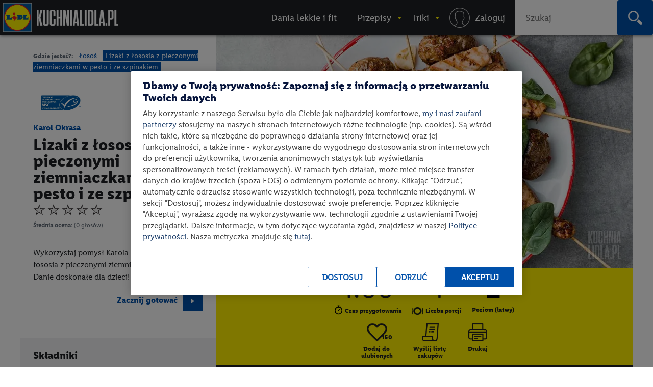

--- FILE ---
content_type: text/html; charset=utf-8
request_url: https://kuchnialidla.pl/lizaki-z-lososia-z-pieczonymi-ziemniaczkami-w-pesto-i-ze-szpinakiem
body_size: 26646
content:

<!DOCTYPE html>
<html xmlns:fb="http://www.facebook.com/2008/fbml" xmlns:og="http://opengraphprotocol.org/schema/" moznomarginboxes mozdisallowselectionprint class="no-js" lang="pl-PL">
<head id="Head1">
<!-- OneTrust Cookies Consent Notice start -->
<script src="https://cdn.cookielaw.org/scripttemplates/otSDKStub.js" data-document-language="true" type="text/javascript" charset="UTF-8" data-domain-script="e0f63db6-f4f1-4006-92e6-b3847e7f58a7" ></script>
<script type="text/javascript">
function OptanonWrapper() { }
</script>
<!-- OneTrust Cookies Consent Notice end -->

    <title>
    Lizaki z łososia z pieczonymi ziemniaczkami w pesto i ze szpinakiem - przepis
 • Kuchnia Lidla </title>
    <meta http-equiv="X-UA-Compatible" content="IE=10" />
    <meta http-equiv="X-UA-Compatible" content="chrome=1" />
    <meta charset="UTF-8" />
	<meta name="google-site-verification" content="buTSjcRgBvhgkH2wi_orUkkTtoRLMIDOJ3N7bDNQlU8" />
    
    <meta name="description" content="Lizaki z łososia z pieczonymi ziemniaczkami w pesto i ze szpinakiem - poznaj najlepszy przepis. ⭐ Sprawdź składniki i instrukcje na KuchniaLidla.pl!" />
    <meta property="og:title" content="Lizaki z łososia z pieczonymi ziemniaczkami w pesto i ze szpinakiem - przepis" />
    <meta property="og:description" content="Lizaki z łososia z pieczonymi ziemniaczkami w pesto i ze szpinakiem - poznaj najlepszy przepis. ⭐ Sprawdź składniki i instrukcje na KuchniaLidla.pl!" />
        <meta property="og:image" content="https://kuchnialidla.pl/img/PL/960x540/1ff61039aca1-d4768868fa-Kucharze-PL-195567896_v2_RGB_OK_1250x700.webp" />

    <meta name="viewport" content="width=device-width, initial-scale=1.0, maximum-scale=1.0">
    <meta property="og:url" content="https://kuchnialidla.pl/lizaki-z-lososia-z-pieczonymi-ziemniaczkami-w-pesto-i-ze-szpinakiem" />

    <!--[if lt IE 9]>
        <script src="/Scripts/html5shiv.js"></script>
    <![endif]-->
	
<script>document.documentElement.classList.remove("no-js")</script>

<link rel="preload" href="/Content/css/nowyfromat2/lidlfonts/LidlFontPro-Bold.woff" as="font" type="font/woff" crossorigin="anonymous">
<link rel="preload" href="/Content/css/nowyfromat2/lidlfonts/LidlFontPro-Book.woff" as="font" type="font/woff" crossorigin="anonymous">
<link rel="preload" href="/Content/css/nowyfromat2/lidlfonts/LidlFontPro-Italic.woff" as="font" type="font/woff" crossorigin="anonymous">
<link rel="preload" href="/Content/css/nowyfromat2/lidlfonts/LidlFontPro-Regular.woff" as="font" type="font/woff" crossorigin="anonymous">
<link rel="preload" href="/Content/css/nowyfromat2/lidlfonts/LidlFontPro-Semibold.woff" as="font" type="font/woff" crossorigin="anonymous">






	  
	  
	<style>
    body {display: none;}
    </style>


    


    <link href="/bundles/content/print.css?v=IggYz59JxcpPpJgrFb42p5LTK9CriiCKfw_7gvjv0VE1" rel="stylesheet" type="text/css" media="print" />

    <link href="/Content/images/nowyformat/favicon-16.ico" rel="shortcut icon" />
	<link href="/Content/images/nowyformat/favicon-64.ico" rel="apple-touch-icon" sizes="64x64" />
	<link href="/Content/images/nowyformat/favicon-48.ico" rel="apple-touch-icon" sizes="48x48" />
	<link href="/Content/images/nowyformat/favicon-32.ico" rel="apple-touch-icon" sizes="32x32" />
    <script src="/bundles/scripts/jquery.js?v=JL596WEzEYSLK79KRL4It4N63VXpRlW4A824KHlhVLc1"></script>

    <script src="/bundles/scripts/portal.js?v=tyoBYvPyWG9Dm0gClG_ZLc5S6woOYA-5X5Cc9xAIe7E1"></script>


    <script src="/Scripts/jquery.cycle2.min.js" type="text/javascript" ></script>

    <script src="/Scripts/jquery.cycle2.carousel.min.js" type="text/javascript" ></script>
	
	<script src="/Scripts/jquery.cycle2.swipe.min.js" type="text/javascript" ></script>
	

    
    

    <style type="text/css" media="print">
        @page {
            size: auto A4 landscape;
            margin: 3mm;
        }
    </style>
    <style type="text/css" media="print">

        #qrcode canvas {
            width: 64px;
            height: 64px;
            image-rendering: pixelated;
        }
    </style>

    
    <link rel="canonical" href="https://kuchnialidla.pl/lizaki-z-lososia-z-pieczonymi-ziemniaczkami-w-pesto-i-ze-szpinakiem" />
    <link rel='stylesheet' href='/Scripts/fancybox/jquery.fancybox-1.3.4.css' type='text/css' media='all' />
    <script src="/Scripts/fancybox/jquery.fancybox-1.3.4.js" defer></script>
    <script src="/Scripts/jquery.qrcode.min.js" defer></script>
    <script src="https://apis.google.com/js/platform.js" async></script>
    <script src="/Scripts/raty.js" defer></script>

    <script type="application/ld+json">
        {
  "@context": "https://schema.org",
  "@type": "Recipe",
  "name": "Lizaki z łososia z pieczonymi ziemniaczkami w pesto i ze szpinakiem",
  "image": "https://kuchnialidla.pl/img/PL/960x540/1ff61039aca1-d4768868fa-Kucharze-PL-195567896_v2_RGB_OK_1250x700.webp",
  "author": {
    "@type": "Person",
    "name": "Karol Okrasa"
  },
  "recipeCategory": "Łosoś",
  "datePublished": "2016-05-13",
  "description": "<h2>PRZYGOTUJ</h2>\r\n\r\n<ul>\r\n\t<li>grill</li>\r\n\t<li>drewniane patyczki do szaszłyk&oacute;w</li>\r\n\t<li>folię aluminiową</li>\r\n</ul>\r\n\r\n<h2>KROK 1: Ziemniaki wkładamy do foliowej kieszonki</h2>\r\n\r\n<p style=\"text-align:justify\"><a href=\"http://kuchnialidla.pl/img/files/960x540_kucharze_pl_kw_18_fota_tygodnia_etapy_19922_7775_RGB_OK.webp\"><img alt=\"Ziemniaki wkładamy do foliowej kieszonki\" src=\"http://kuchnialidla.pl/img/files/240x140_kucharze_pl_kw_18_fota_tygodnia_etapy_19922_7775_RGB_OK.webp\" style=\"float:left; height:140px; width:240px\" /></a></p>\r\n\r\n<p style=\"text-align:justify\">Ziemniaki myjemy, marynujemy w oliwie. Dodajemy masło i zawijamy w kieszonkę wykonaną z folii aluminiowej. Pieczemy na grillu, aż będą miękkie.</p>\r\n\r\n<p style=\"text-align:justify\">Filety z łososia pozbawione sk&oacute;ry kroimy wzdłuż w paski.</p>\r\n\r\n<p style=\"text-align:justify\">Musztardę, mi&oacute;d, oliwę, otartą sk&oacute;rkę z limonki oraz sok wyciśnięty z połowy łączymy ze sobą. Siekamy bazylię i dodajemy do marynaty. Mieszamy.</p>\r\n\r\n<h2>KROK 2: Polewanie ryby marynatą</h2>\r\n\r\n<p style=\"text-align:justify\"><a href=\"http://kuchnialidla.pl/img/files/960x540_kucharze_pl_kw_18_fota_tygodnia_etapy_19922_7749_RGB_OK.webp\"><img alt=\"Polewanie ryby marynatą\" src=\"http://kuchnialidla.pl/img/files/240x140_kucharze_pl_kw_18_fota_tygodnia_etapy_19922_7749_RGB_OK.webp\" style=\"float:left; height:140px; width:240px\" /></a></p>\r\n\r\n<p style=\"text-align:justify\">Paski łososia nadziewamy wzdłuż na drewniane patyczki, układamy na talerzu. Rybę polewamy marynatą. Odstawiamy na kilka minut. 2 łyżki posiekanych pomidor&oacute;w i pozostałe składniki pesto wkładamy do pojemnika miksera. Blendujemy na gładką masę.</p>\r\n\r\n<p style=\"text-align:justify\">Ruszt przecieramy oliwą z oliwek i układamy na nim szaszłyki.</p>\r\n\r\n<h2>KROK 3: Ziemniaki mieszamy z pesto</h2>\r\n\r\n<p style=\"text-align:justify\"><a href=\"http://kuchnialidla.pl/img/files/960x540_kucharze_pl_kw_18_fota_tygodnia_etapy_19922_7861_RGB_OK.webp\"><img alt=\"Ziemniaki mieszamy z pesto\" src=\"http://kuchnialidla.pl/img/files/240x140_kucharze_pl_kw_18_fota_tygodnia_etapy_19922_7861_RGB_OK.webp\" style=\"float:left; height:140px; width:240px\" /></a></p>\r\n\r\n<p style=\"text-align:justify\">Upieczone ziemniaczki przekładamy do miski. Dodajemy połowę pesto i mieszamy.</p>\r\n\r\n<p style=\"text-align:justify\">Ziemniaki wykładamy na talerz, wykładamy resztę pesto, listki szpinaku oraz szaszłyki z łososia.</p>\r\n\r\n<p>&nbsp;</p>\r\n\r\n<p>&nbsp;</p>\r\n\r\n<p>&nbsp;</p>\r\n\r\n<p>&nbsp;</p>\r\n\r\n<p>Ryby i owoce morza z tym znakiem pochodzą ze zr&oacute;wnoważonych połow&oacute;w z certyfikatem MSC.&nbsp;<a href=\"http://www.msc.org/pl\" rel=\"nofollow noopener\" target=\"_blank\">www.msc.org/pl</a></p>\r\n\r\n<p>&nbsp;</p>\r\n",
  "prepTime": "PT1H0M",
  "recipeYield": "Liczba porcji - 4",
  "nutrition": {
    "@type": "NutritionInformation",
    "calories": "511 calories"
  },
  "recipeCuisine": null,
  "recipeIngredient": [
    "łosoś filet, bez skóry - 2 łosoś filet, bez skóry",
    "limonka - 1 limonka",
    "miód - 1 miód",
    "musztarda francuska - 1 musztarda francuska",
    "oliwa z oliwek - 1 oliwa z oliwek",
    "bazylia świeża - 1 bazylia świeża",
    "masło - 10 masło",
    "oliwa z oliwek - 3 łyżki",
    "młode ziemniaki - 500 młode ziemniaki",
    "ząbek czosnku - 1 ząbek czosnku",
    "oliwa z oliwek - 80 oliwa z oliwek",
    "grana padano, tarty - 1 grana padano, tarty",
    "pomidor suszony - 2 łyżki",
    "bazylia świeża - 4 łyżeczki",
    "Szpinak Baby - 25 Szpinak Baby"
  ],
  "recipeInstructions": " PRZYGOTUJ grill drewniane patyczki do szaszłyków folię aluminiową KROK 1: Ziemniaki wkładamy do foliowej kieszonki Ziemniaki myjemy, marynujemy w oliwie. Dodajemy masło i zawijamy w kieszonkę wykonaną z folii aluminiowej. Pieczemy na grillu, aż będą miękkie. Filety z łososia pozbawione skóry kroimy wzdłuż w paski. Musztardę, miód, oliwę, otartą skórkę z limonki oraz sok wyciśnięty z połowy łączymy ze sobą. Siekamy bazylię i dodajemy do marynaty. Mieszamy. KROK 2: Polewanie ryby marynatą Paski łososia nadziewamy wzdłuż na drewniane patyczki, układamy na talerzu. Rybę polewamy marynatą. Odstawiamy na kilka minut. 2 łyżki posiekanych pomidorów i pozostałe składniki pesto wkładamy do pojemnika miksera. Blendujemy na gładką masę. Ruszt przecieramy oliwą z oliwek i układamy na nim szaszłyki. KROK 3: Ziemniaki mieszamy z pesto Upieczone ziemniaczki przekładamy do miski. Dodajemy połowę pesto i mieszamy. Ziemniaki wykładamy na talerz, wykładamy resztę pesto, listki szpinaku oraz szaszłyki z łososia. Ryby i owoce morza z tym znakiem pochodzą ze zrównoważonych połowów z certyfikatem MSC. www.msc.org/pl ",
  "aggregateRating": {
    "@type": "AggregateRating",
    "ratingValue": "",
    "ratingCount": 0.0
  },
  "video": {
    "@type": "VideoObject",
    "name": "Lizaki z łososia z pieczonymi ziemniaczkami w pesto i ze szpinakiem",
    "thumbnailUrl": "https://img.youtube.com/vi/d6HogSEvPNo/hqdefault.jpg",
    "duration": "PT5M16S",
    "uploadDate": "2016-05-13T10:30:00",
    "embedUrl": "https://www.youtube.com/embed/d6HogSEvPNo",
    "publisher": {
      "@type": "Organization",
      "name": "KuchniaLidla.pl",
      "logo": {
        "@type": "ImageObject",
        "url": "https://kuchnialidla.pl/Content/images/nowyformat/favicon-64.ico"
      }
    }
  }
}
    </script>



    
    <!--  -->


    

	 

<style>
 .jedz_zdrowiej_menu.menu_gorne{display:block;}
 .hiszpanska_menu.menu_gorne{display:none;}
 
</style>

</head>
<body class=" recipe_page recipe ">



<div id="fb-root"></div>
<script>(function(d, s, id) {
  var js, fjs = d.getElementsByTagName(s)[0];
  if (d.getElementById(id)) return;
  js = d.createElement(s); js.id = id; js.rel = "preconnect";
  js.src = "//connect.facebook.net/pl_PL/sdk.js#xfbml=1&version=v2.7";
  fjs.parentNode.insertBefore(js, fjs);
}(document, 'script', 'facebook-jssdk'));</script>


<script>
    window.dataLayer = window.dataLayer || [];

        dataLayer.push({ 'pagetype': 'strona przepisu' });
     

    var now = new Date();
    var h = now.getHours();
    if (h >= 12 && h < 15) {
        dataLayer.push({ 'scroll depth': 'start' });
    }


</script>

<!-- Google Tag Manager -->
<noscript><iframe src="//www.googletagmanager.com/ns.html?id=GTM-586BXB"
height="0" width="0" style="display:none;visibility:hidden"></iframe></noscript>
<script type="text/plain" class="optanon-category-C0003">(function(w,d,s,l,i){w[l]=w[l]||[];w[l].push({'gtm.start':
new Date().getTime(),event:'gtm.js'});var f=d.getElementsByTagName(s)[0],
j=d.createElement(s),dl=l!='dataLayer'?'&l='+l:'';j.async=true;j.src=
'//www.googletagmanager.com/gtm.js?id='+i+dl;f.parentNode.insertBefore(j,f);
})(window, document, 'script', 'dataLayer', 'GTM-586BXB');</script>
<!-- End Google Tag Manager -->









 
			<header> <!-- nav / aside -->



  


        	<nav class="main_menu" aria-label="Główna nawigacja">
            		<p style="display:none;" class="print_header_text">Przepis z: <span class="qr_wrapp_url"></span></p>
					
					<a href="/" class="logolink"><span class="logo"><span class="logo-lidl">Lidl </span></span><span class="kuchnialidla"><span class="logo-kuchnia">kuchnialidla.pl - strona główna</span></span></a>

						
						

				<!--Donut#[base64]#-->


<script src="/Scripts/jquery.dlmenu.js?v=1" defer></script>
<script>
    $(function () {
        var loginctrl = $(".loginctrl");

        $("#dl-menu .LogOnControl").html(loginctrl.html());
        $("#full-menu .LogOnControl").html(loginctrl.html());

        $('#dl-menu').dlmenu({
            animationClasses: { classin: 'dl-animate-in-2', classout: 'dl-animate-out-2', backLabel: '' }
        });
    });
</script>


    <div id="dl-menu" class="dl-menuwrapper" aria-hidden="true">
        <div class="toogle_menu dl-trigger noscipt-hide"></div>
        <ul id="mobtopmenu" class="dl-menu">
            <li class="LogOnControl"></li>

            


<li class="menu_gorne">

    
        <a href="https://kuchnialidla.pl/przepisy/lekkie-i-fit" target="_blank" rel="noopener noreferrer"  class="">
            <span>Dania lekkie i fit</span>
        </a>

    
</li>

<li class="dropdown przepisy menu_gorne">

    
        <a href="https://kuchnialidla.pl/przepisy" aria-haspopup="true" aria-controls="submenu_przepisy" aria-expanded="false" class="przepisy">
            <span>Przepisy</span>
        </a>

    
        <ul class="submenu_panel clearfix dl-submenu" id="submenu_przepisy" aria-hidden="true">

            


<li class="dropdown  menu_gorne">

    
        <span class="submenu_column">Typ dania</span>

    
        <ul class="submenu_panel clearfix dl-submenu" id="submenu_" aria-hidden="true">

            


<li class="menu_gorne">

    
        <a href="/przepisy/dania-glowne"   class="">
            <span>Danie gł&#243;wne</span>
        </a>

    
</li>

<li class="menu_gorne">

    
        <a href="/przepisy/zupy"   class="">
            <span>Zupy</span>
        </a>

    
</li>

<li class="menu_gorne">

    
        <a href="/przepisy/salatki"   class="">
            <span>Sałatki</span>
        </a>

    
</li>

<li class="menu_gorne">

    
        <a href="/przepisy/napoje"   class="">
            <span>Napoje</span>
        </a>

    
</li>

<li class="menu_gorne">

    
        <a href="/przepisy/przetwory"   class="">
            <span>Przetwory</span>
        </a>

    
</li>

<li class="menu_gorne">

    
        <a href="/przepisy/sniadania"   class="">
            <span>Śniadania</span>
        </a>

    
</li>

<li class="menu_gorne">

    
        <a href="/przepisy/fast-food"   class="">
            <span>Fast Food</span>
        </a>

    
</li>

<li class="menu_gorne">

    
        <a href="/przepisy/przekaski-na-impreze"   class="">
            <span>Przekąski na imprezę</span>
        </a>

    
</li>

<li class="menu_gorne">

    
        <a href="/przepisy/desery"   class="">
            <span>Desery</span>
        </a>

    
</li>

<li class="menu_gorne">

    
        <a href="/przepisy/ciastka"   class="">
            <span>Ciasta</span>
        </a>

    
</li>

<li class="menu_gorne">

    
        <a href="/przepisy/ciasteczka"   class="">
            <span>Ciastka</span>
        </a>

    
</li>
            




        </ul>
</li>

<li class="dropdown okazje menu_gorne">

    
        <span class="submenu_column">Na specjalne okazje</span>

    
        <ul class="submenu_panel clearfix dl-submenu" id="submenu_okazje" aria-hidden="true">

            


<li class="menu_gorne">

    
        <a href="/przepisy/halloween"   class="">
            <span>Halloween</span>
        </a>

    
</li>

<li class="menu_gorne">

    
        <a href="/przepisy/boze-narodzenie"   class="">
            <span>Boże Narodzenie</span>
        </a>

    
</li>

<li class="weganskie-swieta menu_gorne">

    
        <a href="/przepisy/weganskie-swieta"   class="weganskie-swieta">
            <span>Wegańskie święta</span>
        </a>

    
</li>

<li class="menu_gorne">

    
        <a href="/przepisy/rodzinne-przepisy"   class="">
            <span>Rodzinne przepisy</span>
        </a>

    
</li>

<li class="menu_gorne">

    
        <a href="/przepisy/na-impreze"   class="">
            <span>Na imprezę</span>
        </a>

    
</li>

<li class="menu_gorne">

    
        <a href="/przepisy/romantyczna-kolacja"   class="">
            <span>Romantyczna kolacja</span>
        </a>

    
</li>

<li class="menu_gorne">

    
        <a href="/przepisy/przyjecie-dla-dzieci"   class="">
            <span>Przyjęcie dla dzieci</span>
        </a>

    
</li>

<li class="menu_gorne">

    
        <a href="/przepisy/tlusty-czwartek"   class="">
            <span>Tłusty czwartek</span>
        </a>

    
</li>

<li class="menu_gorne">

    
        <a href="/przepisy/walentynki"   class="">
            <span>Walentynki</span>
        </a>

    
</li>

<li class="menu_gorne">

    
        <a href="/przepisy/wielkanoc"   class="">
            <span>Wielkanoc</span>
        </a>

    
</li>

<li class="menu_gorne">

    
        <a href="/przepisy/piknik"   class="">
            <span>Piknik</span>
        </a>

    
</li>

<li class="menu_gorne">

    
        <a href="/przepisy/grill"   class="">
            <span>Grill</span>
        </a>

    
</li>
            




        </ul>
</li>

<li class="dropdown  menu_gorne">

    
        <span class="submenu_column">Kuchnie świata</span>

    
        <ul class="submenu_panel clearfix dl-submenu" id="submenu_" aria-hidden="true">

            


<li class="menu_gorne">

    
        <a href="/przepisy/kuchnia-amerykanska"   class="">
            <span>Kuchnia amerykańska</span>
        </a>

    
</li>

<li class="menu_gorne">

    
        <a href="/przepisy/kuchnia-azjatycka"   class="">
            <span>Kuchnia azjatycka</span>
        </a>

    
</li>

<li class="menu_gorne">

    
        <a href="/przepisy/kuchnia-czeska"   class="">
            <span>Kuchnia czeska</span>
        </a>

    
</li>

<li class="menu_gorne">

    
        <a href="/przepisy/kuchnia-francuska"   class="">
            <span>Kuchnia francuska</span>
        </a>

    
</li>

<li class="menu_gorne">

    
        <a href="/przepisy/kuchnia-grecka"   class="">
            <span>Kuchnia grecka</span>
        </a>

    
</li>

<li class="menu_gorne">

    
        <a href="/przepisy/kuchnia-hiszpanska-i-portugalska"   class="">
            <span>Kuchnia hiszpańska i portugalska</span>
        </a>

    
</li>

<li class="menu_gorne">

    
        <a href="/przepisy/kuchnia-polska"   class="">
            <span>Kuchnia polska</span>
        </a>

    
</li>

<li class="menu_gorne">

    
        <a href="/przepisy/kuchnia-wloska"   class="">
            <span>Kuchnia włoska</span>
        </a>

    
</li>

<li class="menu_gorne">

    
        <a href="/przepisy/brytyjska"   class="">
            <span>Kuchnia angielska</span>
        </a>

    
</li>

<li class="menu_gorne">

    
        <a href="/przepisy/kuchnia-bliskiego-wschodu"   class="">
            <span>Kuchnia bliskiego wschodu</span>
        </a>

    
</li>

<li class="kuchnia-alpejska menu_gorne">

    
        <a href="/przepisy/kuchnia-alpejska"   class="kuchnia-alpejska">
            <span>Kuchnia alpejska</span>
        </a>

    
</li>

<li class="menu_gorne">

    
        <a href="/przepisy/kuchnia-tajska"   class="">
            <span>Kuchnia tajska</span>
        </a>

    
</li>

<li class="menu_gorne">

    
        <a href="/przepisy/kuchnia-meksykanska"   class="">
            <span>Kuchnia meksykańska</span>
        </a>

    
</li>
            




        </ul>
</li>

<li class="dropdown  menu_gorne">

    
        <span class="submenu_column">Przepisy specjalne</span>

    
        <ul class="submenu_panel clearfix dl-submenu" id="submenu_" aria-hidden="true">

            


<li class="menu_gorne">

    
        <a href="/przepisy/kuchnia-gracza"   class="">
            <span>Kuchnia gracza</span>
        </a>

    
</li>

<li class="menu_gorne">

    
        <a href="/przepisy/przepisy-przyjazne-planecie"   class="">
            <span>Przepisy przyjazne planecie</span>
        </a>

    
</li>

<li class="odpornosc menu_gorne">

    
        <a href="/przepisy/odpornosc-z-natury"   class="odpornosc">
            <span>Odporność z natury</span>
        </a>

    
</li>

<li class="menu_gorne">

    
        <a href="/przepisy/wegetarianskie"   class="">
            <span>Wegetariańskie</span>
        </a>

    
</li>

<li class="menu_gorne">

    
        <a href="/przepisy/weganskie"   class="">
            <span>Wegańskie</span>
        </a>

    
</li>

<li class="menu_gorne">

    
        <a href="/przepisy/bez-glutenu"   class="">
            <span>Bez glutenu</span>
        </a>

    
</li>

<li class="menu_gorne">

    
        <a href="/przepisy/bez-laktozy"   class="">
            <span>Bez laktozy</span>
        </a>

    
</li>

<li class="menu_gorne">

    
        <a href="/przepisy/lekkie-i-fit"   class="">
            <span>Lekkie i fit</span>
        </a>

    
</li>

<li class="menu_gorne">

    
        <a href="/przepisy/dla-dzieci"   class="">
            <span>Dla dzieci</span>
        </a>

    
</li>
            




        </ul>
</li>

<li class="dropdown  menu_gorne">

    
        <span class="submenu_column">Szybkie i łatwe</span>

    
        <ul class="submenu_panel clearfix dl-submenu" id="submenu_" aria-hidden="true">

            


<li class="menu_gorne">

    
        <a href="/przepisy/szybkie"   class="">
            <span>Szybkie przepisy</span>
        </a>

    
</li>

<li class="menu_gorne">

    
        <a href="/przepisy/latwy"   class="">
            <span>Łatwe przepisy</span>
        </a>

    
</li>

<li class="menu_gorne">

    
        <a href="/przepisy/szybkie-obiady"   class="">
            <span>Szybkie obiady</span>
        </a>

    
</li>
            




        </ul>
</li>

<li class="dropdown polecamy menu_gorne">

    
        <span class="submenu_column">Polecamy</span>

    
        <ul class="submenu_panel clearfix dl-submenu" id="submenu_polecamy" aria-hidden="true">

            


<li class="menu_gorne">

    
        <a href="/przepisy/kuchnia-staropolska"   class="">
            <span>Kuchnia staropolska</span>
        </a>

    
</li>

<li class="menu_gorne">

    
        <a href="/przepisy/mc-smart"   class="">
            <span>Przepisy MC Smart</span>
        </a>

    
</li>

<li class="menu_gorne">

    
        <a href="/przepisy/airfryer"   class="">
            <span>Przepisy na airfryer</span>
        </a>

    
</li>
            




        </ul>
</li>
            


                <li class="aligncenter">
                    <a href="/przepisy" class="button">zobacz wszystkie przepisy</a>
                </li>


        </ul>
</li>

<li class="dropdown abc menu_gorne">

    
        <a href="/abc-gotowania"  aria-haspopup="true" aria-controls="submenu_abc" aria-expanded="false" class="abc">
            <span>Triki</span>
        </a>

    
        <ul class="submenu_panel clearfix dl-submenu" id="submenu_abc" aria-hidden="true">

            


<li class="Triki menu_gorne">

    
        <a href="/triki"   class="Triki">
            <span>Triki kulinarne</span>
        </a>

    
</li>

<li class="Artykuły menu_gorne">

    
        <a href="/artykuly"   class="Artykuły">
            <span>Artykuły</span>
        </a>

    
</li>

<li class="abc menu_gorne">

    
        <a href="https://kuchnialidla.pl/abc-gotowania"   class="abc">
            <span>ABC gotowania</span>
        </a>

    
</li>
            



                <li class="submenu_banner menu_przepisy">
                    <div class="submenu_banner_label"><p>Polecany trik:</p>
</div>
                    <a href="/jak-zrobic-jadalny-ogrod-z-resztek-warzyw-i-ziol">
                        <div class="banner_label">
                            <p><em>Kinga Paruzel</em><br />
Jak zrobić zjadalny ogr&oacute;d z resztek warzyw i zi&oacute;ł?</p>

                            <span class="button">zobacz</span>
                        </div>
                        <img src="https://kuchnialidla.pl/img/PL/587x330/b995937195aa-42b2361c9295-KW16_kinga-paruzel-jak-zrobic-jadalny-ogrod-z-resztek-warzyw-i-ziol-1250_700.webp" alt="" width="587px" height="330px">
                    </a>
                </li>
                <li class="submenu_banner menu_przepisy_wina">
                    <div class="submenu_banner_label"><p>Polecany artykuł:</p>
</div>
                    <a href="/kulinarne-sos-czyli-wszystko-co-warto-wiedziec-o-winie-w-kuchni">
                        <div class="banner_label">
                            <p>Kulinarne SOS, czyli wszystko o winie w kuchni</p>

                            <span class="button">zobacz</span>
                        </div>
                        <img src="https://kuchnialidla.pl/img/PL/587x330/741232b3f98b-d4e3288908f9-KulinarneSOS.webp" alt="" width="587px" height="330px">
                    </a>
                </li>

        </ul>
</li>
            
                <li class="menu_gorne logowanie"><a rel="nofollow" href="/konto/logowanie"><span>Logowanie / Rejestracja</span></a></li>

        </ul>

    </div>
    <ol id="full-menu" aria-hidden="false">
        <li class="LogOnControl"></li>

        


<li class="menu_gorne">

    
        <a href="https://kuchnialidla.pl/przepisy/lekkie-i-fit" target="_blank" rel="noopener noreferrer"  class="">
            <span>Dania lekkie i fit</span>
        </a>

    
</li>

<li class="dropdown przepisy menu_gorne">

    
        <a href="https://kuchnialidla.pl/przepisy" aria-haspopup="true" aria-controls="submenu_przepisy" aria-expanded="false" class="przepisy">
            <span>Przepisy</span>
        </a>

    
        <ul class="submenu_panel clearfix dl-submenu" id="submenu_przepisy" aria-hidden="true">

            


<li class="dropdown  menu_gorne">

    
        <span class="submenu_column">Typ dania</span>

    
        <ul class="submenu_panel clearfix dl-submenu" id="submenu_" aria-hidden="true">

            


<li class="menu_gorne">

    
        <a href="/przepisy/dania-glowne"   class="">
            <span>Danie gł&#243;wne</span>
        </a>

    
</li>

<li class="menu_gorne">

    
        <a href="/przepisy/zupy"   class="">
            <span>Zupy</span>
        </a>

    
</li>

<li class="menu_gorne">

    
        <a href="/przepisy/salatki"   class="">
            <span>Sałatki</span>
        </a>

    
</li>

<li class="menu_gorne">

    
        <a href="/przepisy/napoje"   class="">
            <span>Napoje</span>
        </a>

    
</li>

<li class="menu_gorne">

    
        <a href="/przepisy/przetwory"   class="">
            <span>Przetwory</span>
        </a>

    
</li>

<li class="menu_gorne">

    
        <a href="/przepisy/sniadania"   class="">
            <span>Śniadania</span>
        </a>

    
</li>

<li class="menu_gorne">

    
        <a href="/przepisy/fast-food"   class="">
            <span>Fast Food</span>
        </a>

    
</li>

<li class="menu_gorne">

    
        <a href="/przepisy/przekaski-na-impreze"   class="">
            <span>Przekąski na imprezę</span>
        </a>

    
</li>

<li class="menu_gorne">

    
        <a href="/przepisy/desery"   class="">
            <span>Desery</span>
        </a>

    
</li>

<li class="menu_gorne">

    
        <a href="/przepisy/ciastka"   class="">
            <span>Ciasta</span>
        </a>

    
</li>

<li class="menu_gorne">

    
        <a href="/przepisy/ciasteczka"   class="">
            <span>Ciastka</span>
        </a>

    
</li>
            




        </ul>
</li>

<li class="dropdown okazje menu_gorne">

    
        <span class="submenu_column">Na specjalne okazje</span>

    
        <ul class="submenu_panel clearfix dl-submenu" id="submenu_okazje" aria-hidden="true">

            


<li class="menu_gorne">

    
        <a href="/przepisy/halloween"   class="">
            <span>Halloween</span>
        </a>

    
</li>

<li class="menu_gorne">

    
        <a href="/przepisy/boze-narodzenie"   class="">
            <span>Boże Narodzenie</span>
        </a>

    
</li>

<li class="weganskie-swieta menu_gorne">

    
        <a href="/przepisy/weganskie-swieta"   class="weganskie-swieta">
            <span>Wegańskie święta</span>
        </a>

    
</li>

<li class="menu_gorne">

    
        <a href="/przepisy/rodzinne-przepisy"   class="">
            <span>Rodzinne przepisy</span>
        </a>

    
</li>

<li class="menu_gorne">

    
        <a href="/przepisy/na-impreze"   class="">
            <span>Na imprezę</span>
        </a>

    
</li>

<li class="menu_gorne">

    
        <a href="/przepisy/romantyczna-kolacja"   class="">
            <span>Romantyczna kolacja</span>
        </a>

    
</li>

<li class="menu_gorne">

    
        <a href="/przepisy/przyjecie-dla-dzieci"   class="">
            <span>Przyjęcie dla dzieci</span>
        </a>

    
</li>

<li class="menu_gorne">

    
        <a href="/przepisy/tlusty-czwartek"   class="">
            <span>Tłusty czwartek</span>
        </a>

    
</li>

<li class="menu_gorne">

    
        <a href="/przepisy/walentynki"   class="">
            <span>Walentynki</span>
        </a>

    
</li>

<li class="menu_gorne">

    
        <a href="/przepisy/wielkanoc"   class="">
            <span>Wielkanoc</span>
        </a>

    
</li>

<li class="menu_gorne">

    
        <a href="/przepisy/piknik"   class="">
            <span>Piknik</span>
        </a>

    
</li>

<li class="menu_gorne">

    
        <a href="/przepisy/grill"   class="">
            <span>Grill</span>
        </a>

    
</li>
            




        </ul>
</li>

<li class="dropdown  menu_gorne">

    
        <span class="submenu_column">Kuchnie świata</span>

    
        <ul class="submenu_panel clearfix dl-submenu" id="submenu_" aria-hidden="true">

            


<li class="menu_gorne">

    
        <a href="/przepisy/kuchnia-amerykanska"   class="">
            <span>Kuchnia amerykańska</span>
        </a>

    
</li>

<li class="menu_gorne">

    
        <a href="/przepisy/kuchnia-azjatycka"   class="">
            <span>Kuchnia azjatycka</span>
        </a>

    
</li>

<li class="menu_gorne">

    
        <a href="/przepisy/kuchnia-czeska"   class="">
            <span>Kuchnia czeska</span>
        </a>

    
</li>

<li class="menu_gorne">

    
        <a href="/przepisy/kuchnia-francuska"   class="">
            <span>Kuchnia francuska</span>
        </a>

    
</li>

<li class="menu_gorne">

    
        <a href="/przepisy/kuchnia-grecka"   class="">
            <span>Kuchnia grecka</span>
        </a>

    
</li>

<li class="menu_gorne">

    
        <a href="/przepisy/kuchnia-hiszpanska-i-portugalska"   class="">
            <span>Kuchnia hiszpańska i portugalska</span>
        </a>

    
</li>

<li class="menu_gorne">

    
        <a href="/przepisy/kuchnia-polska"   class="">
            <span>Kuchnia polska</span>
        </a>

    
</li>

<li class="menu_gorne">

    
        <a href="/przepisy/kuchnia-wloska"   class="">
            <span>Kuchnia włoska</span>
        </a>

    
</li>

<li class="menu_gorne">

    
        <a href="/przepisy/brytyjska"   class="">
            <span>Kuchnia angielska</span>
        </a>

    
</li>

<li class="menu_gorne">

    
        <a href="/przepisy/kuchnia-bliskiego-wschodu"   class="">
            <span>Kuchnia bliskiego wschodu</span>
        </a>

    
</li>

<li class="kuchnia-alpejska menu_gorne">

    
        <a href="/przepisy/kuchnia-alpejska"   class="kuchnia-alpejska">
            <span>Kuchnia alpejska</span>
        </a>

    
</li>

<li class="menu_gorne">

    
        <a href="/przepisy/kuchnia-tajska"   class="">
            <span>Kuchnia tajska</span>
        </a>

    
</li>

<li class="menu_gorne">

    
        <a href="/przepisy/kuchnia-meksykanska"   class="">
            <span>Kuchnia meksykańska</span>
        </a>

    
</li>
            




        </ul>
</li>

<li class="dropdown  menu_gorne">

    
        <span class="submenu_column">Przepisy specjalne</span>

    
        <ul class="submenu_panel clearfix dl-submenu" id="submenu_" aria-hidden="true">

            


<li class="menu_gorne">

    
        <a href="/przepisy/kuchnia-gracza"   class="">
            <span>Kuchnia gracza</span>
        </a>

    
</li>

<li class="menu_gorne">

    
        <a href="/przepisy/przepisy-przyjazne-planecie"   class="">
            <span>Przepisy przyjazne planecie</span>
        </a>

    
</li>

<li class="odpornosc menu_gorne">

    
        <a href="/przepisy/odpornosc-z-natury"   class="odpornosc">
            <span>Odporność z natury</span>
        </a>

    
</li>

<li class="menu_gorne">

    
        <a href="/przepisy/wegetarianskie"   class="">
            <span>Wegetariańskie</span>
        </a>

    
</li>

<li class="menu_gorne">

    
        <a href="/przepisy/weganskie"   class="">
            <span>Wegańskie</span>
        </a>

    
</li>

<li class="menu_gorne">

    
        <a href="/przepisy/bez-glutenu"   class="">
            <span>Bez glutenu</span>
        </a>

    
</li>

<li class="menu_gorne">

    
        <a href="/przepisy/bez-laktozy"   class="">
            <span>Bez laktozy</span>
        </a>

    
</li>

<li class="menu_gorne">

    
        <a href="/przepisy/lekkie-i-fit"   class="">
            <span>Lekkie i fit</span>
        </a>

    
</li>

<li class="menu_gorne">

    
        <a href="/przepisy/dla-dzieci"   class="">
            <span>Dla dzieci</span>
        </a>

    
</li>
            




        </ul>
</li>

<li class="dropdown  menu_gorne">

    
        <span class="submenu_column">Szybkie i łatwe</span>

    
        <ul class="submenu_panel clearfix dl-submenu" id="submenu_" aria-hidden="true">

            


<li class="menu_gorne">

    
        <a href="/przepisy/szybkie"   class="">
            <span>Szybkie przepisy</span>
        </a>

    
</li>

<li class="menu_gorne">

    
        <a href="/przepisy/latwy"   class="">
            <span>Łatwe przepisy</span>
        </a>

    
</li>

<li class="menu_gorne">

    
        <a href="/przepisy/szybkie-obiady"   class="">
            <span>Szybkie obiady</span>
        </a>

    
</li>
            




        </ul>
</li>

<li class="dropdown polecamy menu_gorne">

    
        <span class="submenu_column">Polecamy</span>

    
        <ul class="submenu_panel clearfix dl-submenu" id="submenu_polecamy" aria-hidden="true">

            


<li class="menu_gorne">

    
        <a href="/przepisy/kuchnia-staropolska"   class="">
            <span>Kuchnia staropolska</span>
        </a>

    
</li>

<li class="menu_gorne">

    
        <a href="/przepisy/mc-smart"   class="">
            <span>Przepisy MC Smart</span>
        </a>

    
</li>

<li class="menu_gorne">

    
        <a href="/przepisy/airfryer"   class="">
            <span>Przepisy na airfryer</span>
        </a>

    
</li>
            




        </ul>
</li>
            


                <li class="aligncenter">
                    <a href="/przepisy" class="button">zobacz wszystkie przepisy</a>
                </li>


        </ul>
</li>

<li class="dropdown abc menu_gorne">

    
        <a href="/abc-gotowania"  aria-haspopup="true" aria-controls="submenu_abc" aria-expanded="false" class="abc">
            <span>Triki</span>
        </a>

    
        <ul class="submenu_panel clearfix dl-submenu" id="submenu_abc" aria-hidden="true">

            


<li class="Triki menu_gorne">

    
        <a href="/triki"   class="Triki">
            <span>Triki kulinarne</span>
        </a>

    
</li>

<li class="Artykuły menu_gorne">

    
        <a href="/artykuly"   class="Artykuły">
            <span>Artykuły</span>
        </a>

    
</li>

<li class="abc menu_gorne">

    
        <a href="https://kuchnialidla.pl/abc-gotowania"   class="abc">
            <span>ABC gotowania</span>
        </a>

    
</li>
            



                <li class="submenu_banner menu_przepisy">
                    <div class="submenu_banner_label"><p>Polecany trik:</p>
</div>
                    <a href="/jak-zrobic-jadalny-ogrod-z-resztek-warzyw-i-ziol">
                        <div class="banner_label">
                            <p><em>Kinga Paruzel</em><br />
Jak zrobić zjadalny ogr&oacute;d z resztek warzyw i zi&oacute;ł?</p>

                            <span class="button">zobacz</span>
                        </div>
                        <img src="https://kuchnialidla.pl/img/PL/587x330/b995937195aa-42b2361c9295-KW16_kinga-paruzel-jak-zrobic-jadalny-ogrod-z-resztek-warzyw-i-ziol-1250_700.webp" alt="" width="587px" height="330px">
                    </a>
                </li>
                <li class="submenu_banner menu_przepisy_wina">
                    <div class="submenu_banner_label"><p>Polecany artykuł:</p>
</div>
                    <a href="/kulinarne-sos-czyli-wszystko-co-warto-wiedziec-o-winie-w-kuchni">
                        <div class="banner_label">
                            <p>Kulinarne SOS, czyli wszystko o winie w kuchni</p>

                            <span class="button">zobacz</span>
                        </div>
                        <img src="https://kuchnialidla.pl/img/PL/587x330/741232b3f98b-d4e3288908f9-KulinarneSOS.webp" alt="" width="587px" height="330px">
                    </a>
                </li>

        </ul>
</li>
        
            <li class="menu_gorne logowanie"><a rel="nofollow" href="/konto/logowanie"><span><i class="menu_login_ico"></i> <em>Zaloguj</em></span></a></li>

        <li class="search_topmenu">
<form action="/Catalog/Search" method="get">                <div id="search_form_top">
                    <label for="SearchQueryID2" class="visually-hidden">Wpisz szukaną frazę</label>
                    <input type="text" name="SearchQuery" id="SearchQueryID2" placeholder="Szukaj" onclick="dataLayer.push({ 'event': 'wyszukiwarka', 'tresc': 'klikniecie_menu gorne' })" />
                    <button type="submit" value="Szukaj" class="search_bt" onclick="dataLayer.push({ 'event': 'wyszukiwarka', 'tresc': 'wyszukiwanie_menu gorne' })"><span class="icon-lupa"></span><span class="visually-hidden">Szukaj</span></button>
                </div>
</form>        </li>

        <li class="search_menu_ico"></li>
    </ol>
<!--EndDonut-->
          </nav>
           
        
        
			</header>
      <div class="clear"></div>

			<main>
			

			
		
			 













<content>




    <div class="recipe_main">
        <div class="video">

            <div id="player" class="player" style="overflow:hidden;"></div>


                <button type="button" class="play" id="open_player">zobacz film</button>



			<img src='https://kuchnialidla.pl/img/PL/1250x700/abe8001c90af-d4768868fa-Kucharze-PL-195567896_v2_RGB_OK_1250x700.webp' alt="Lizaki z łososia z pieczonymi ziemniaczkami w pesto i ze szpinakiem" width="1250px" height="700px" />


                <p class="guest_avatar">
                    <img src="https://kuchnialidla.pl/img/PL/img/14d4da10d959-karol-okrasa-160x160.webp" alt='Karol Okrasa' width="83px" height="83px">
                </p>


            <button class="close" id="close_player">Zamknij</button>
        </div>


        <div class="recipe_meta" data-id="9208">


            <ul id="recipe_meta_1">
                    <li class="meta_time">
						<a href="/przepisy/b30-60">
							<strong>1:00</strong>
							<span>Czas przygotowania</span>
						</a>	
                    </li>

                    <li class="meta_size">
					<a href="/przepisy"><strong>4</strong><span>Liczba porcji</span></a>
					</li>
				
                            <li class="meta_level Easy">
							<a href="/przepisy/latwe"><span>Poziom (łatwy)</span></a>
							</li>


            </ul>


            <ul id="recipe_meta_2">


                <li class="icon_fav login" data-codename="lizaki-z-lososia-z-pieczonymi-ziemniaczkami-w-pesto-i-ze-szpinakiem">
				<button>
                    <span></span>
                    <strong class="icon_fav_count"><!--Donut#[base64]#-->150<!--EndDonut--> </strong>
                    <strong class="left-site-icon">Dodaj do <br />ulubionych</strong>
				</button>	
                </li>
                
               
                <li class="icon_shoplist"><button><span class="left-site-icon">Wyślij listę <br /> zakupów</span></button></li>
				<li class="icon_print"><button onClick="window.print(); return false;"><span class="left-site-icon"><b>Drukuj</b></span></button></li>
            </ul>

            <br style="clear:both;">
        </div>

        <div class="yt_ribbon">
            <div class="yt_ribbon_wrapper"><div class="g-ytsubscribe" data-channel="LidlPolskaPL" data-layout="default" data-count="default"></div></div>
            <p class="yt_ribbon_text">Chcesz odkryć więcej przepisów? Odwiedź kanał Kuchnia Lidla na You Tube!</p>
        </div>


    </div>

    <div class="sidebar Karol Okrasa" id="details">
        <div class="lead">

            <nav aria-label="Ścieżka nawigacji">
				<ul id="breadcrumbs">
					<li>Gdzie jesteś?:</li>
					<li><a href="/przepisy/dania-glowne/ryby/losos">Łosoś</a></li>
					<li>Lizaki z łososia z pieczonymi ziemniaczkami w pesto i ze szpinakiem</li>
				</ul>
			</nav>


            <span class="sticker_wrapper">
                    <span class="sticker"><img src="https://kuchnialidla.pl/img/PL/img/d3a2cf19319d-msc.webp" alt="sticker MSC" height="30px" /></span>
            </span>

            <p class="category">Karol Okrasa</p>
            <h1>Lizaki z łososia z pieczonymi ziemniaczkami w pesto i ze szpinakiem</h1>

            <div class="article">
			
			<div class="rating_container">
				
				<div class="rating_stars" id="rating_stars">
				<img src="/Content/images/nowyformat/star-off.png">&nbsp;<img src="/Content/images/nowyformat/star-off.png">&nbsp;<img src="/Content/images/nowyformat/star-off.png">&nbsp;<img src="/Content/images/nowyformat/star-off.png">&nbsp;<img src="/Content/images/nowyformat/star-off.png">
				</div>
                <p class="rating_stars_score"><!--Donut#[base64]#-->    <span class="rating_stars_score_label">Średnia ocena:</span> <strong class="rating_stars_score_value"></strong> (<span class="rating_stars_score_count">0</span> głosów) 
<!--EndDonut--></p>
			</div>
			
			
                Wykorzystaj pomysł Karola Okrasy na lizaki z łososia z pieczonymi ziemniakami w pesto. Danie doskonałe dla dzieci!
            </div>
			<div class="product_lead_buttons">
            <p class="alignright"><a href="#opis" class="button2 start_cook"><span>Zacznij gotować</span></a><a href="#" class="button2 screen" id="wake" aria-pressed="false"><span>Nie wygaszaj ekranu</span></a></p>
			</div>
        </div>

        <div>
                <div class="skladniki">
                    <h2>Składniki</h2>
                            <ul>
                                    <li>łosoś filet, bez sk&#243;ry - 2 szt.</li>
                            </ul>
                                <h3>Marynata</h3>
                            <ul>
                                    <li>limonka - 1 szt.</li>
                                    <li>mi&#243;d - 1 łyżka</li>
                                    <li>musztarda francuska - 1 łyżeczka</li>
                                    <li>oliwa z oliwek - 1 łyżka</li>
                                    <li>bazylia świeża - 1 łyżeczka</li>
                            </ul>
                                <h3>Ziemniaki</h3>
                            <ul>
                                    <li>masło - 10 g</li>
                                    <li>oliwa z oliwek - 3 łyżki</li>
                                    <li>młode ziemniaki - 500 g</li>
                            </ul>
                                <h3>Pesto</h3>
                            <ul>
                                    <li>ząbek czosnku - 1 szt.</li>
                                    <li>oliwa z oliwek - 80 ml</li>
                                    <li>grana padano, tarty - 1 łyżka</li>
                                    <li>pomidor suszony - 2 łyżki</li>
                                    <li>bazylia świeża - 4 łyżeczki</li>
                            </ul>
                                <h3>Dodatkowo</h3>
                            <ul>
                                    <li>Szpinak Baby - 25 g</li>
                            </ul>


                </div>

            <!-- wartości odżywcze -->
                <div class="skladniki wartosci">
                    <h2>Wartości odżywcze</h2>
                    <table>

                            <tr>
                                <td>Wartość energetyczna na całe danie</td>
                                <td>2047,6 kcal</td>
                            </tr>
                                                    <tr>
                                <td>Wartość energetyczna na 1 porcję</td>
                                <td>511,9 kcal</td>
                            </tr>
                                                    <tr>
                                <td>Tłuszcz</td>
                                <td>35,1 g</td>
                            </tr>
                                                    <tr>
                                <td>Węglowodany</td>
                                <td>25,1 g</td>
                            </tr>
                                                    <tr>
                                <td>Błonnik</td>
                                <td>23,5 g</td>
                            </tr>
                                                    <tr>
                                <td>Białko</td>
                                <td>23,5 g</td>
                            </tr>
                    </table>
                </div>

        </div>

    </div>

    <div class="recipe_inner right">
        <div class="recipe_main">


            <div class="article" id="opis">
                <div class="fb-share-button right" data-href="/lizaki-z-lososia-z-pieczonymi-ziemniaczkami-w-pesto-i-ze-szpinakiem?utm_source=facebook.com&utm_medium=kuchniaLike&utm_campaign=Lizaki z łososia z pieczonymi ziemniaczkami w pesto i ze szpinakiem" data-layout="button_count"></div>


                <h2>PRZYGOTUJ</h2>

<ul>
	<li>grill</li>
	<li>drewniane patyczki do szaszłyk&oacute;w</li>
	<li>folię aluminiową</li>
</ul>

<h2>KROK 1: Ziemniaki wkładamy do foliowej kieszonki</h2>

<p style="text-align:justify"><a href="https://kuchnialidla.pl/img/files/960x540_kucharze_pl_kw_18_fota_tygodnia_etapy_19922_7775_RGB_OK.webp"><img alt="Ziemniaki wkładamy do foliowej kieszonki" src="https://kuchnialidla.pl/img/files/240x140_kucharze_pl_kw_18_fota_tygodnia_etapy_19922_7775_RGB_OK.webp" style="float:left; height:140px; width:240px" /></a></p>

<p style="text-align:justify">Ziemniaki myjemy, marynujemy w oliwie. Dodajemy masło i zawijamy w kieszonkę wykonaną z folii aluminiowej. Pieczemy na grillu, aż będą miękkie.</p>

<p style="text-align:justify">Filety z łososia pozbawione sk&oacute;ry kroimy wzdłuż w paski.</p>

<p style="text-align:justify">Musztardę, mi&oacute;d, oliwę, otartą sk&oacute;rkę z limonki oraz sok wyciśnięty z połowy łączymy ze sobą. Siekamy bazylię i dodajemy do marynaty. Mieszamy.</p>

<h2>KROK 2: Polewanie ryby marynatą</h2>

<p style="text-align:justify"><a href="https://kuchnialidla.pl/img/files/960x540_kucharze_pl_kw_18_fota_tygodnia_etapy_19922_7749_RGB_OK.webp"><img alt="Polewanie ryby marynatą" src="https://kuchnialidla.pl/img/files/240x140_kucharze_pl_kw_18_fota_tygodnia_etapy_19922_7749_RGB_OK.webp" style="float:left; height:140px; width:240px" /></a></p>

<p style="text-align:justify">Paski łososia nadziewamy wzdłuż na drewniane patyczki, układamy na talerzu. Rybę polewamy marynatą. Odstawiamy na kilka minut. 2 łyżki posiekanych pomidor&oacute;w i pozostałe składniki pesto wkładamy do pojemnika miksera. Blendujemy na gładką masę.</p>

<p style="text-align:justify">Ruszt przecieramy oliwą z oliwek i układamy na nim szaszłyki.</p>

<h2>KROK 3: Ziemniaki mieszamy z pesto</h2>

<p style="text-align:justify"><a href="https://kuchnialidla.pl/img/files/960x540_kucharze_pl_kw_18_fota_tygodnia_etapy_19922_7861_RGB_OK.webp"><img alt="Ziemniaki mieszamy z pesto" src="https://kuchnialidla.pl/img/files/240x140_kucharze_pl_kw_18_fota_tygodnia_etapy_19922_7861_RGB_OK.webp" style="float:left; height:140px; width:240px" /></a></p>

<p style="text-align:justify">Upieczone ziemniaczki przekładamy do miski. Dodajemy połowę pesto i mieszamy.</p>

<p style="text-align:justify">Ziemniaki wykładamy na talerz, wykładamy resztę pesto, listki szpinaku oraz szaszłyki z łososia.</p>

<p>&nbsp;</p>

<p>&nbsp;</p>

<p>&nbsp;</p>

<p>&nbsp;</p>

<p>Ryby i owoce morza z tym znakiem pochodzą ze zr&oacute;wnoważonych połow&oacute;w z certyfikatem MSC.&nbsp;<a href="http://www.msc.org/pl" rel="nofollow noopener" target="_blank">www.msc.org/pl</a></p>

<p>&nbsp;</p>




                <!-- skladniki -->
                



                <div class="product_subtext_banner">
                    
                </div>



            </div>

            <div class="recipe_meta recipe_meta_mobile" data-id="9208">


                <ul id="recipe_meta_2">

                    <li class="icon_fav login" title="dodaj do ulubionych" data-codename="lizaki-z-lososia-z-pieczonymi-ziemniaczkami-w-pesto-i-ze-szpinakiem">
                        <span>dodaj do ulubionych</span>
                        <strong style="margin-top: -15px !important; margin-left:15px;
             position: absolute; padding: 0px 25px; font-size: 11px; font-weight: bold; color: #504d3a; letter-spacing: 1px;     margin-left: 5px;"><!--Donut#[base64]#-->150<!--EndDonut--> </strong>
            <div class="left-site-icon">DODAJ DO <br />ULUBIONYCH</div>
        </li>
        

		<li class="icon_print">
			<a href="#" onclick="window.print(); return false;" title="wydrukuj przepis" style="cursor: pointer; display: block;">
				<span class="left-site-icon"><b>DRUKUJ</b></span>
			</a>
		</li>
        <li class="icon_shoplist"><a href="#" title="wyślij listę zakupów"></a><span class="left-site-icon">wyślij listę <br /> zakupów</span></li>
    </ul>

    <br style="clear:both;">
</div>



<div class="more_recipies">
    <h2>
        Zobacz podobne przepisy
    </h2>

    <div id="products">


<div class="recipe_box  has_video  product_1" data-id="7768"  data-video=7041>
	<a href="/losos-parzony-na-grillu-z-salatka-z-ziemniakow-i-papryki" class="recipe_box_link">
    
		<div class="description">
			<h3><strong>Łosoś parzony na grillu z sałatką z ziemniak&#243;w i papryki</strong></h3>
			<span class="category">Karol Okrasa</span>			
			<p class="ShortDescription">Niebanalny pomysł na rybę z grilla. Delikatny łosoś i warzywne dodatki to smakowita kompozycja dla każdego. </p>
		</div>  

		<div class="image">
				<img alt="Łosoś parzony na grillu z sałatką z ziemniak&#243;w i papryki" data-src="https://kuchnialidla.pl/img/PL/587x330/57e8f05cae67-fc5fa2ee46-KW_23_KAROL_Uparowany-losos-z-grilla_1733130599_poziom_rgb_ok.webp" width="587px" height="330px" class="lazy" src="/Content/images/placeholder587.webp" />
				<noscript>
				  <img alt="Łosoś parzony na grillu z sałatką z ziemniak&#243;w i papryki" src="https://kuchnialidla.pl/img/PL/587x330/57e8f05cae67-fc5fa2ee46-KW_23_KAROL_Uparowany-losos-z-grilla_1733130599_poziom_rgb_ok.webp" width="587px" height="330px" />
				</noscript>

				<span class="sticker_wrapper">
					<span class="sticker" style="background: url(https://kuchnialidla.pl/img/PL/img/d3a2cf19319d-msc.webp) 50% 50% no-repeat #fff; background-size:58px;"><span class="visually-hidden">sticker MSC</span></span>
				</span>

				<div class="play_icon"><span class="visually-hidden">Przepis zawiera materiał wideo</span></div>

        </div>
        <p class="meta">
        
                <span class="like icon_fav login" data-codename="losos-parzony-na-grillu-z-salatka-z-ziemniakow-i-papryki"><br />
				<span class="visually-hidden">liczba polubień: </span>
                    <strong><!--Donut#[base64]#-->144<!--EndDonut--></strong></span>
                <span class="difficulty Easy"><span class="visually-hidden">poziom trudności: </span><span class="visually-hidden">łatwy</span></span>
                <span class="time"><span class="visually-hidden">czas przygotowania: </span>
				<strong>0:30</strong></span>
                <span class="size"><span class="visually-hidden">liczba porcji: </span>4</span>
                <span class="wege inactive"><span class="visually-hidden">ten przepis nie jest wegetariański</span></span>      
        </p> 
	</a>	
</div>


<div class="recipe_box  has_video  product_2" data-id="7329"  data-video=6855>
	<a href="/grillowany-losos-z-prazonym-kalafiorem-i-salsa-z-ogorka-i-pomidorow-suszonych" class="recipe_box_link">
    
		<div class="description">
			<h3><strong>Grillowany łosoś z prażonym kalafiorem i salsą z og&#243;rka i pomidor&#243;w suszonych</strong></h3>
			<span class="category">Karol Okrasa</span>			
			<p class="ShortDescription">Idealnie upieczona ryba z mnóstwem aromatycznych dodatków. Lekka i zdrowa kompozycja, która zaskakuje smakiem.  </p>
		</div>  

		<div class="image">
				<img alt="Grillowany łosoś z prażonym kalafiorem i salsą z og&#243;rka i pomidor&#243;w suszonych" data-src="https://kuchnialidla.pl/img/PL/587x330/6867983c326b-61f232ddb8-KW13_Karol_Pieczony-losos-z-prazonym-kalafiorem_960x540.webp" width="587px" height="330px" class="lazy" src="/Content/images/placeholder587.webp" />
				<noscript>
				  <img alt="Grillowany łosoś z prażonym kalafiorem i salsą z og&#243;rka i pomidor&#243;w suszonych" src="https://kuchnialidla.pl/img/PL/587x330/6867983c326b-61f232ddb8-KW13_Karol_Pieczony-losos-z-prazonym-kalafiorem_960x540.webp" width="587px" height="330px" />
				</noscript>

				<span class="sticker_wrapper">
					<span class="sticker" style="background: url(https://kuchnialidla.pl/img/PL/img/d3a2cf19319d-msc.webp) 50% 50% no-repeat #fff; background-size:58px;"><span class="visually-hidden">sticker MSC</span></span>
				</span>

				<div class="play_icon"><span class="visually-hidden">Przepis zawiera materiał wideo</span></div>

        </div>
        <p class="meta">
        
                <span class="like icon_fav login" data-codename="grillowany-losos-z-prazonym-kalafiorem-i-salsa-z-ogorka-i-pomidorow-suszonych"><br />
				<span class="visually-hidden">liczba polubień: </span>
                    <strong><!--Donut#[base64]#-->154<!--EndDonut--></strong></span>
                <span class="difficulty Easy"><span class="visually-hidden">poziom trudności: </span><span class="visually-hidden">łatwy</span></span>
                <span class="time"><span class="visually-hidden">czas przygotowania: </span>
				<strong>0:25</strong></span>
                <span class="size"><span class="visually-hidden">liczba porcji: </span>2</span>
                <span class="wege inactive"><span class="visually-hidden">ten przepis nie jest wegetariański</span></span>      
        </p> 
	</a>	
</div>


<div class="recipe_box  has_video  product_3" data-id="5579"  data-video=5533>
	<a href="/wedzony-filet-z-lososia-na-grillu-z-salsa-z-rukoli-i-pieczonym-selerem" class="recipe_box_link">
    
		<div class="description">
			<h3><strong>Wędzony filet z łososia na grillu z salsą z rukoli i pieczonym selerem</strong></h3>
			<span class="category">Karol Okrasa</span>			
			<p class="ShortDescription">Lekkie, efektowne i łatwe do przyrządzenia danie z rusztu. Delikatny smak łososia i chrupiące warzywa to idealne połączenie. </p>
		</div>  

		<div class="image">
				<img alt="Wędzony filet z łososia na grillu z salsą z rukoli i pieczonym selerem" data-src="https://kuchnialidla.pl/img/PL/587x330/ae94da02a34b-f10515a491-KW_25_losos.webp" width="587px" height="330px" class="lazy" src="/Content/images/placeholder587.webp" />
				<noscript>
				  <img alt="Wędzony filet z łososia na grillu z salsą z rukoli i pieczonym selerem" src="https://kuchnialidla.pl/img/PL/587x330/ae94da02a34b-f10515a491-KW_25_losos.webp" width="587px" height="330px" />
				</noscript>

				<span class="sticker_wrapper">
					<span class="sticker" style="background: url(https://kuchnialidla.pl/img/PL/img/d3a2cf19319d-msc.webp) 50% 50% no-repeat #fff; background-size:58px;"><span class="visually-hidden">sticker MSC</span></span>
				</span>

				<div class="play_icon"><span class="visually-hidden">Przepis zawiera materiał wideo</span></div>

        </div>
        <p class="meta">
        
                <span class="like icon_fav login" data-codename="wedzony-filet-z-lososia-na-grillu-z-salsa-z-rukoli-i-pieczonym-selerem"><br />
				<span class="visually-hidden">liczba polubień: </span>
                    <strong><!--Donut#[base64]#-->70<!--EndDonut--></strong></span>
                <span class="difficulty Easy"><span class="visually-hidden">poziom trudności: </span><span class="visually-hidden">łatwy</span></span>
                <span class="time"><span class="visually-hidden">czas przygotowania: </span>
				<strong>0:20</strong></span>
                <span class="size"><span class="visually-hidden">liczba porcji: </span>4</span>
                <span class="wege inactive"><span class="visually-hidden">ten przepis nie jest wegetariański</span></span>      
        </p> 
	</a>	
</div>


<div class="recipe_box  has_video  product_4" data-id="4820"  data-video=5369>
	<a href="/pikantne-szaszlyczki-z-lososia-w-ajwarze-z-grillowana-kapusta-i-sosem-czosnkowym" class="recipe_box_link">
    
		<div class="description">
			<h3><strong>Pikantne szaszłyczki z łososia w ajwarze z grillowaną kapustą i sosem czosnkowym</strong></h3>
			<span class="category">Karol Okrasa</span>			
			<p class="ShortDescription">Oryginalny pomysł na grilla. Kawałki ryby w paprykowym sosie i kapusta z rusztu zasmakują każdemu!
</p>
		</div>  

		<div class="image">
				<img alt="Pikantne szaszłyczki z łososia w ajwarze z grillowaną kapustą i sosem czosnkowym" data-src="https://kuchnialidla.pl/img/PL/587x330/3f087dd34ee8-49eb12bb06-KAROL_szaszlyki_z_lososia_z_grillow_kapusta_i_sosem_czosnk_19011_960x540.webp" width="587px" height="330px" class="lazy" src="/Content/images/placeholder587.webp" />
				<noscript>
				  <img alt="Pikantne szaszłyczki z łososia w ajwarze z grillowaną kapustą i sosem czosnkowym" src="https://kuchnialidla.pl/img/PL/587x330/3f087dd34ee8-49eb12bb06-KAROL_szaszlyki_z_lososia_z_grillow_kapusta_i_sosem_czosnk_19011_960x540.webp" width="587px" height="330px" />
				</noscript>

				<span class="sticker_wrapper">
					<span class="sticker" style="background: url(https://kuchnialidla.pl/img/PL/img/d3a2cf19319d-msc.webp) 50% 50% no-repeat #fff; background-size:58px;"><span class="visually-hidden">sticker MSC</span></span>
				</span>

				<div class="play_icon"><span class="visually-hidden">Przepis zawiera materiał wideo</span></div>

        </div>
        <p class="meta">
        
                <span class="like icon_fav login" data-codename="pikantne-szaszlyczki-z-lososia-w-ajwarze-z-grillowana-kapusta-i-sosem-czosnkowym"><br />
				<span class="visually-hidden">liczba polubień: </span>
                    <strong><!--Donut#[base64]#-->224<!--EndDonut--></strong></span>
                <span class="difficulty Medium"><span class="visually-hidden">poziom trudności: </span><span class="visually-hidden">średni</span></span>
                <span class="time"><span class="visually-hidden">czas przygotowania: </span>
				<strong>0:35</strong></span>
                <span class="size"><span class="visually-hidden">liczba porcji: </span>4</span>
                <span class="wege inactive"><span class="visually-hidden">ten przepis nie jest wegetariański</span></span>      
        </p> 
	</a>	
</div>



        <br style="clear:both;">
    </div>

    <p class="aligncenter" style="margin-top:10px;"><a href="/przepisy/latwe/b30-60/?mainIngr=łosoś" class="button">zobacz więcej</a></p>
</div>
</div>

<div class="comments_wrapper right">
    <div class="comments_wrapper_inner">
	<!--Donut#[base64]#-->
<a name="comments"></a>



    <h2>Komentarze <strong>(0)</strong></h2>


    
        <form action="/Comment/Add/9208" class="commentForm" method="post"><input name="__RequestVerificationToken" type="hidden" value="4hJ6l7fOTM8tOdPKqL0z2v-qCiQa7bbQF8qfYrpci43LyDXXewAJ3oMJx_EXEKII0V5bEkjsb_7EJbWEtfw2_z0T6aM1" /><div class="sysMsg">



</div>
        <fieldset class="addCommentBox">
		<legend class="visually-hidden">Dodaj swój komentarz</legend>
        <div class="form_wrap">
                <input id="ReturnUrl" name="ReturnUrl" type="hidden" value="/lizaki-z-lososia-z-pieczonymi-ziemniaczkami-w-pesto-i-ze-szpinakiem" />
                <input data-val="true" data-val-number="The field EntityId must be a number." data-val-required="Pole EntityId jest wymagane." id="EntityId" name="EntityId" type="hidden" value="9208" />
                <input id="EntityName" name="EntityName" type="hidden" value="Product" />
                <input data-val="true" data-val-number="The field CommentId must be a number." id="CommentId" name="CommentId" type="hidden" value="" />

                    <span class="field-validation-valid" data-valmsg-for="Text" data-valmsg-replace="true"></span>

                    <div class="comment_area">
						<label for="Text" class="visually-hidden">Treść komentarza</label>
						<textarea class="text" cols="20" id="Text" name="Text" placeholder="Tutaj wpisz swój komentarz" rows="2">
</textarea>
					</div>

                  <span class="avatar">
                            <img src="/Content/images/avatar0-v02.png" alt="Avatar" width="68px" height="68px" />
                        </span>
<span class="field-validation-valid" data-valmsg-for="Guest" data-valmsg-replace="true"></span>                        <div class="comment_guest">
							<label for="Guest" class="visually-hidden">Twój podpis (Autor)</label>
							<input id="Guest" name="Guest" placeholder="Autor" type="text" value="Gość" />
						</div>
            
                   <div class="g-recaptcha" data-theme="light" data-sitekey="6LdPsAMTAAAAAJV_24jb26Fu2FTE9uQJuHfCrmus"></div>

            <div class="alignright"><button id="commentSubmitButton" type="submit" class="button commentSubmitButton">dodaj komentarz</button></div>
        </div>
        </fieldset>
</form>

<ul id="commentsUl" class="hiddenComments">

    
</ul>

<div class="add-template" style="display:none;">

    <form action="/Comment/Add" class="commentForm" method="post"><input name="__RequestVerificationToken" type="hidden" value="gL5SSXCXYWmRXaJQRJTplcA-7uljiwT7SHE8Mpf8qW_mA1dGAg2HAHV7zV9orTLiOk8iSNJITfgkjg5tEPcWkisD6uA1" /><div class="sysMsg">



</div>
        <fieldset class="addCommentBox">
		<legend class="visually-hidden">Dodaj swój komentarz</legend>
        <div class="form_wrap">
                <input id="ReturnUrl" name="ReturnUrl" type="hidden" value="/lizaki-z-lososia-z-pieczonymi-ziemniaczkami-w-pesto-i-ze-szpinakiem" />
                <input data-val="true" data-val-number="The field EntityId must be a number." data-val-required="Pole EntityId jest wymagane." id="EntityId" name="EntityId" type="hidden" value="9208" />
                <input id="EntityName" name="EntityName" type="hidden" value="Product" />
                <input data-val="true" data-val-number="The field CommentId must be a number." id="CommentId" name="CommentId" type="hidden" value="" />

                    <span class="field-validation-valid" data-valmsg-for="Text" data-valmsg-replace="true"></span>

                    <div class="comment_area">
						<label for="Text" class="visually-hidden">Treść komentarza</label>
						<textarea class="text" cols="20" id="Text" name="Text" placeholder="Tutaj wpisz swój komentarz" rows="2">
</textarea>
					</div>

                  <span class="avatar">
                            <img src="/Content/images/avatar0-v02.png" alt="Avatar" width="68px" height="68px" />
                        </span>
<span class="field-validation-valid" data-valmsg-for="Guest" data-valmsg-replace="true"></span>                        <div class="comment_guest">
							<label for="Guest" class="visually-hidden">Twój podpis (Autor)</label>
							<input id="Guest" name="Guest" placeholder="Autor" type="text" value="Gość" />
						</div>
            
                   <div class="g-recaptcha" data-theme="light" data-sitekey="6LdPsAMTAAAAAJV_24jb26Fu2FTE9uQJuHfCrmus"></div>

            <div class="alignright"><button id="commentSubmitButton" type="submit" class="button commentSubmitButton">dodaj komentarz</button></div>
        </div>
        </fieldset>
</form>






</div>




<script src="/Scripts/templates/Comment/list-scripts.js?v=2" type="text/javascript" defer></script>
<!--EndDonut-->

    </div>
</div>


<br style="clear:both;">

<div class="seobox"><div class="article"></div></div>


    <div class="more_recipies cross_links">
        <h2>
             Przepisy sylwestrowe i na święta 2025
        </h2>

    <ul>
                <li><a href="/ciasto-na-pierogi">Ciasto na pierogi</a></li>
                <li><a href="/ryba-z-piekarnika">Ryba z piekarnika</a></li>
                <li><a href="/zupa-krem-z-dyni">Zupa dyniowa – przepis na krem z dyni</a></li>
                <li><a href="/barszcz-czerwony-z-uszkami-nadziewanymi-suszonymi-grzybami">Wigilijny barszcz czerwony z uszkami – przepis</a></li>
                <li><a href="/paszteciki-z-ciasta-francuskiego-z-kapusta-i-grzybami">Paszteciki z ciasta francuskiego z kapustą i grzybami</a></li>
                <li><a href="/salatka-gyros">Sałatka gyros</a></li>
                <li><a href="/barszcz-czerwony-z-ziemniakami">Barszcz czerwony z ziemniakami</a></li>
                <li><a href="/najlepsza-salatka-z-tortellini">Najlepsza sałatka z tortellini</a></li>
                <li><a href="/pierniki">Pierniki</a></li>
                <li><a href="/spaghetti-carbonara">Spaghetti carbonara</a></li>
                <li><a href="/jajka-na-miekko">Jajka na miękko</a></li>
                <li><a href="/kruche-gwiazdki-korzenne">Ciastka korzenne Gwiazdki – przepis</a></li>
                <li><a href="/domek-z-piernika-8">Domek z piernika </a></li>
                <li><a href="/swiateczne-pierniczki-12">Świąteczne pierniczki</a></li>
                <li><a href="/zupa-z-grzybow-lesnych">Zupa grzybowa z makaronem</a></li>
                <li><a href="/pulpety-w-sosie-pomidorowym">Pulpety w sosie pomidorowym</a></li>
                <li><a href="/sledzie-po-kaszubsku">Śledzie po kaszubsku</a></li>
                <li><a href="/guacamole-1">Guacamole</a></li>
                <li><a href="/salatka-cezar-z-kurczakiem-na-dwa-sposoby">Sałatka Cezar z kurczakiem na dwa sposoby</a></li>
                <li><a href="/ciasto-marchewkowe">Ciasto marchewkowe</a></li>


    </ul>
    </div>
<!-- tutaj skladniki -->
        <div class="more_recipies cross_links">
            <h2>
                Przepisy według składników
            </h2>
            <ul>

                    <li><a href="/przepisy/bazylia-swieza">Bazylia świeża</a></li>
                    <li><a href="/przepisy/limonka">Limonka</a></li>
                    <li><a href="/przepisy/maslo">Masło</a></li>
                    <li><a href="/przepisy/miod">Mi&#243;d</a></li>
                    <li><a href="/przepisy/mlode-ziemniaki">Młode ziemniaki</a></li>
                    <li><a href="/przepisy/oliwa-z-oliwek">Oliwa z oliwek</a></li>
            </ul>
        </div>


<!-- koniec skladnikow -->


</div>


<div class="sidebar sidebar_banners">



    <style>
        ul.baners {
            margin-top: 0 !important;
        }
    </style>
    <ul class="baners">
    <li class="baner baner sklep online" data-slot="baner sklep online" data-area="PRODUCT" data-id="968" >
        <span class="title"></span>
        <span class="adata"></span>
        <div class="desc"><p><a href="https://www.lidl-sklep.pl/h/kuchnia/h10000997#utm_source=kuchnialidla&amp;utm_medium=display&amp;utm_campaign=banerskleponline" target=""><img alt="" src="https://kuchnialidla.pl/img/PL/img/3bd9cd6be61c-lidl960x409_3.webp" style="height:409px; width:960px" /></a></p>
</div>
            

    </li>  
	<script>		
		dataLayer.push({ 'event': 'view-event', 'category': 'banner', 'label': '' });
	</script>

</ul>


    


				<!-- stary banner -->
				<ins class='dcmads' style='display:inline-block;width:300px;height:250px'
					data-dcm-placement='N1012067.3733162KUCHNIALIDLA.PL/B34845785.436664437'
					data-dcm-rendering-mode='iframe'
					data-dcm-https-only
					data-dcm-api-frameworks='[APIFRAMEWORKS]'
					data-dcm-omid-partner='[OMIDPARTNER]'
					data-dcm-gdpr-applies='gdpr=${GDPR}'
					data-dcm-gdpr-consent='gdpr_consent=${GDPR_CONSENT_755}'
					data-dcm-addtl-consent='addtl_consent=${ADDTL_CONSENT}'
					data-dcm-ltd='false'
					data-dcm-resettable-device-id=''
					data-dcm-app-id=''>
				  <script src='https://www.googletagservices.com/dcm/dcmads.js'></script>
				</ins>





</div>

<p class="print_txt2" style="display:none;">SMACZNEGO!</p>
<div class="qr_wrapp" style="display:none;">Wpisz link w przeglądarkę: <span class="qr_wrapp_url"></span><br /> lub zeskanuj qr kod aby zobaczyć przepis:<div id="qrcode"></div></div>


<div id="rating_popup">
	<div id="rating_popup_txt">
	<h3>Dziękujemy za ocenę przepisu!</h3>
	<p>Twoja ocena pomoże nam wypromować najlepsze przepisy z Kuchni Lidla.</p>
	<a href="#" class="button2 close_rating_popup"><span>Wróć do gotowania</span></a>
	</div>
	<div id="rating_popup_img" style='background: transparent url(https://kuchnialidla.pl/img/img/Original/d4768868fa-Kucharze-PL-195567896_v2_RGB_OK_1250x700.webp) 50% 50% no-repeat;'><span class="logo-kuchnia">kuchnialidla.pl</span></div>
	<span id="close_rating_popup" class="close_rating_popup"></span>
</div>

<div class="overlay rating_popup_overlay"></div>

</content>





      
      
      
      
      


<div class="clear"></div>
<content class="footer_part">	  
<div class="home_search clearfix" id="mobile_search">
<form action="/Catalog/Search" method="get">		<div id="search_form">
			<label for="SearchQueryID" class="visually-hidden">Wpisz szukaną frazę</label>
			<div class="searchinput_wrapper"><input type="text" name="SearchQuery" id="SearchQueryID" placeholder="Szukaj" onclick="dataLayer.push({ 'event':'wyszukiwarka' ,'tresc':'klikniecie_strona dol'})" /></div>
			<div class="searchbutton_wrapper"><input type="submit" value="Szukaj" class="button" onclick="dataLayer.push({ 'event': 'wyszukiwarka', 'tresc': 'wyszukiwanie_strona dol' })" /></div>
		    <br class="clear">
		</div>
</form></div>

<div class="clear"></div>




</content>

<div class="clear"></div>
			</main>

			<div class="clear"></div>
		<footer class="footer_section">
    <div class="home_newsletter_col2">
  
      <span>Obserwuj nas</span>
      
      <ul>
        
        <li><a rel="nofollow noopener noreferrer" class="fb" href="https://www.facebook.com/lidlpolska" target="_blank">Facebook</a></li>
		<li><a rel="nofollow noopener noreferrer" class="inst" href="https://instagram.com/lidlpolska/" target="_blank">Instagram</a></li>
		<li><a rel="nofollow noopener noreferrer" class="yt" href="https://www.youtube.com/user/LidlPolskaPL?sub_confirmation=1" target="_blank">YouTube</a></li>
        <li><a rel="nofollow noopener noreferrer" class="pnt" href="https://pinterest.com/lidlpolska" target="_blank">Pinterest</a></li>
        
      </ul>
   
    </div> 
	
	


        <div class="footer_col przepisy_stopka">
			<nav aria-label="Nawigacja - Typ dań">
					<span class="footer_col_header">Typ dań</span>
				<ul>

					<li class="menu_dolne"><a href="/przepisy/dania-glowne"  class="danie_glowne">Danie gł&#243;wne</a></li>
					<li class="menu_dolne"><a href="/przepisy/zupy"  class="zupy">Zupy</a></li>
					<li class="menu_dolne"><a href="/przepisy/salatki"  class="salatki">Sałatki</a></li>
					<li class="menu_dolne"><a href="/przepisy/desery"  class="desery">Desery</a></li>
					<li class="menu_dolne"><a href="/przepisy/przekaski-na-impreze"  class="przekaski">Przekąski</a></li>
					<li class="menu_dolne"><a href="/przepisy/napoje"  class="napoje">Napoje</a></li>
					<li class="menu_dolne"><a href="/przepisy/przetwory"  class="przetwory">Przetwory</a></li>
					<li class="menu_dolne"><a href="/przepisy"  class="wszystkie">Wszystkie</a></li>

				</ul>
			</nav>	
        </div>
        <div class="footer_col okazje">
			<nav aria-label="Nawigacja - Na specjalne okazje">
					<span class="footer_col_header">Na specjalne okazje</span>
				<ul>

					<li class="menu_dolne"><a href="/przepisy/boze-narodzenie"  class="boze-narodzenie">Boże Narodzenie</a></li>
					<li class="menu_dolne"><a href="/przepisy/wielkanoc"  class="wielkanoc">Wielkanoc </a></li>
					<li class="menu_dolne"><a href="/przepisy/desery"  class="Dzień Mamy">Dzień Mamy</a></li>
					<li class="menu_dolne"><a href="/przepisy/grill"  class="grill">Grill </a></li>
					<li class="menu_dolne"><a href="/przepisy/sniadania"  class="Śniadania">Śniadania</a></li>
					<li class="menu_dolne"><a href="/przepisy/kuchnia-wloska"  class="Kuchnia włoska">Kuchnia włoska</a></li>
					<li class="menu_dolne"><a href="/przepisy/tlusty-czwartek"  class="tlusty_czwartek">Tłusty czwartek</a></li>

				</ul>
			</nav>	
        </div>
        <div class="footer_col">
			<nav aria-label="Nawigacja - Przepisy specjalne">
					<span class="footer_col_header">Przepisy specjalne</span>
				<ul>

					<li class="menu_dolne"><a href="/przepisy/wegetarianskie"  class="">Wegetariańska</a></li>
					<li class="menu_dolne"><a href="/przepisy/bez-glutenu"  class="">Bez glutenu</a></li>
					<li class="menu_dolne"><a href="/przepisy/bez-laktozy"  class="">Bez laktozy</a></li>
					<li class="menu_dolne"><a href="/przepisy/lekkie-i-fit"  class="">Lekkie i fit</a></li>

				</ul>
			</nav>	
        </div>
        <div class="footer_col">
			<nav aria-label="Nawigacja - Szybkie i łatwe">
					<span class="footer_col_header">Szybkie i łatwe</span>
				<ul>

					<li class="menu_dolne"><a href="/przepisy/szybkie"  class="">Szybkie przepisy</a></li>
					<li class="menu_dolne"><a href="/przepisy/latwy"  class="">Łatwe przepisy</a></li>

				</ul>
			</nav>	
        </div>
        <div class="footer_col">
			<nav aria-label="Nawigacja - Triki">
					<span class="footer_col_header">Triki</span>
				<ul>

					<li class="menu_dolne"><a href="/triki"  class="">Triki kulinarne</a></li>
					<li class="menu_dolne"><a href="/artykuly"  class="">Artykuły</a></li>
					<li class="menu_dolne"><a href="/abc-gotowania"  class="">ABC gotowania</a></li>
					<li class="menu_dolne"><a href="/skladniki/"  class="">Składniki</a></li>

				</ul>
			</nav>	
        </div>
			<div class="clear"></div>
            <ul class="footer_menu stopka_menu_na_dole">


           		    <li class="menu_dolne"><a rel=nofollow  href="/polityka-prywatnosci"  class="polityka">Polityka prywatności</a></li>
           		    <li class="menu_dolne"><a rel=nofollow  href="/regulamin"  class="regulamin">Regulamin</a></li>
           		    <li class="menu_dolne"><a  href="/kontakt"  class="kontakt">Kontakt</a></li>
           		    <li class="menu_dolne"><a rel=nofollow  href="/rezygnacja-z-newslettera"  class="newsletter_rezygnacja">Rezygnacja z newslettera</a></li>
           		    <li class="menu_dolne"><a rel=nofollow  href="https://www.lidl.pl/informacje-dla-klienta/informacje-prawne/compliance" target=&quot;_blank&quot; class="">Compliance</a></li>
           		    <li class="menu_dolne"><a rel=nofollow  href="/polityka-dostepnosci"  class="">Polityka dostępności</a></li>

            </ul>



		</footer>
	
	<div class="arrow_up"></div>
			

    

    <div id="popupLoadingSpinner" style="position: absolute; width: 100%; height: 100%; background: rgba(0,0,0,0.5); z-index: 100; left: 0px; top: 0px; display: none;">
        <img alt="pobieranie danych" src="/Content/images/ajax-loader-01.gif" style="position:fixed;top:50%;left:50%;" />
    </div>


    <span style="position: absolute; bottom: 0; left: 0; z-index: -2; width: 100%; overflow: hidden;">
     
        
        

    <div id="popupContent">
    </div>
    <div id="sendShoplistContent" style="display:none;">

        <form action="/sendshoplisttoemail" id="sendShoplistForm" method="post" onsubmit="return false;"><input name="__RequestVerificationToken" type="hidden" value="Cd7KTRetmazXB7pX1Jcrqv_59KiDmPOnVvIPxZdONccN6vI2yjrQQL_KZSQ_pnCGkXQ2VnVigsTh06Q5gvu6AkrUfV81" />    <h2>Wyślij listę zakupów</h2>
<div class="sysMsg">



</div>
<input data-val="true" data-val-number="The field ProductId must be a number." data-val-required="Pole ProductId jest wymagane." id="ProductId" name="ProductId" type="hidden" value="9208" />    <fieldset>
        <ul>
            <li>
                <label for="Email">Adres email</label>
                <input class="text-box single-line" data-val="true" data-val-email="Wartość w polu Email nie jest prawidłowym adresem e-mail." id="Email" name="Email" type="email" value="" />
                <span class="field-validation-valid" data-valmsg-for="Email" data-valmsg-replace="true"></span>
            </li>
            <li>
          
             
                        <div class="g-recaptcha" data-sitekey="6LdPsAMTAAAAAJV_24jb26Fu2FTE9uQJuHfCrmus"></div>
                    
            </li>
        </ul>
        <input type="submit" value="Wyślij" class="button left" />
    </fieldset>
</form>

    </div>
    <div id="sendRecipeContent" style="display:none;">
        <form action="/Account/SendRecipeToEmail" id="sendRecipeForm" method="post">    <h2>Wyślij przepis</h2>


<h2>Messages.cshtml</h2>
<input data-val="true" data-val-number="The field ProductId must be a number." data-val-required="Pole ProductId jest wymagane." id="ProductId" name="ProductId" type="hidden" value="9208" />    <fieldset>
        <ul>
            <li>
                <label for="Email">Adres email</label>
                <input class="text-box single-line" data-val="true" data-val-email="Wartość w polu Email nie jest prawidłowym adresem e-mail." id="Email" name="Email" type="email" value="" />
                <span class="field-validation-valid" data-valmsg-for="Email" data-valmsg-replace="true"></span>
            </li><li>
                <div id="recaptchaR">
                </div>
            </li></ul>
        <input type="submit" value="Wyślij" class="button left" />
    </fieldset>
</form>

    </div>

    <script type="text/javascript">
      //variables for scripts in Scripts/templates/play-scripts.js START
        var qrCodeText = "https://kuchnialidla.pl/qwc9208?s=qr";
        var qrCodeText2 = "https://kuchnialidla.pl/qwc9208";
        var playerUrl = "/Media/Play";
        var ProductId = "9208";
        var mediaFileId = 8426;
        var SendShoplistToEmailPath = "/sendshoplisttoemail";

        var SendRecipeToEmailPath = "/sendrecipetoemail";
      //variables for scripts in Scripts/templates/play-scripts.js STOP
   </script>

    <script src="/Scripts/templates/play-scripts.js?v=5" type="text/javascript" defer></script>


    <script type="text/javascript">

	$(document).ready(function() {
		$('#rating_stars').html('');
		$('#rating_stars').raty({
			score: $('.rating_stars_score_value').text(),
			cancelButton: false,
			half: false,
			halfShow: true,
			hints: ['Oceń przepis na 1 gwiazdkę', 'Oceń przepis na 2 gwiazdki', 'Oceń przepis na 3 gwiazdki', 'Oceń przepis na 4 gwiazdki', 'Oceń przepis na 5 gwiazdek'],
			number: 5,
			round: { down: .25, full: .5, up: .76 },
			starOff: 'star-off',
			starOn: 'star-on',
			starHalf: 'star-half',
			starType : 'button',
            click: function (score, evt) {
                var token = null;
                $.post("/lizaki-z-lososia-z-pieczonymi-ziemniaczkami-w-pesto-i-ze-szpinakiem/rate", { '__RequestVerificationToken': token, score }, function (d) {
                    var res = d.split(';');

                    $('.rating_stars_score_value').text(res[0]);
                    $('.rating_stars_score_count').text(res[1]);

                    $('.rating_stars').data('raty').score(res[0]);
                    $("#rating_popup, .rating_popup_overlay").fadeIn();
                });
		  }
		});

        $('.close_rating_popup, .rating_popup_overlay').click(function (e) {




			$("#rating_popup, .rating_popup_overlay").fadeOut();
			return false;
		});

	});

var wakeElem = document.getElementById('wake');
	

if ("wakeLock" in navigator) {
  isSupported = true;
} else {
  wakeElem.disabled = true;
}

let wakeLock = null;


document.addEventListener("visibilitychange", async () => {
	if (wakeLock !== null && document.visibilityState === "visible") {
			navigator.wakeLock.request("screen").then((wake) => {
				wakeLock = wake;
				wakeElem.classList.add("wake_on");

				wakeLock.addEventListener("release", () => {
					wakeElem.classList.remove("wake_on");
					wakeCheckbox.checked = false;
					wakeLock = null;
				});  
			});
	}
});
	
	
	
wakeElem.addEventListener("click", (event) => {
	event.preventDefault();
	if (!wakeLock) {

		try {
			navigator.wakeLock.request("screen").then((wake) => {
				wakeLock = wake;
				wakeLock.addEventListener("release", () => {

					wakeElem.classList.remove("wake_on");
					wakeLock = null;
				});  
				wakeElem.classList.add("wake_on");
			});

		} catch (err) {

		}
	} else {
		if (wakeLock) {
			wakeLock.release().then(() => {
				wakeLock = null;
			});
		}
	}
	return false;
});

$(function() {
	$(".screen").click(function() {
	  const $body = $('body');
	  const $screen = $(this); 

	  const hasGreyBg = $body.hasClass('add_grey_bg');

	  if (hasGreyBg) {
		$body.removeClass('add_grey_bg');
		$screen.attr('aria-pressed', 'false');
	  } else {
		$body.addClass('add_grey_bg');
		$screen.attr('aria-pressed', 'true');
	  }
	});
});
    </script>	
	



        <script type="text/javascript" src="/Scripts/cookies.js?v=2"></script>

    </span>
    <div id="body_overlay"></div>

    <script type="text/javascript">
	$.fn.cycle.defaults.autoSelector = '.slideshow'
    //variables for scripts in Scripts/templates/layout-scripts.js START

	
	var url = "/konto/logowanie";
	
        //variables for scripts in Scripts/templates/layout-scripts.js STOP
        jQuery(function ($) {
            $.validator.addMethod('date',
            function (value, element) {
                if (this.optional(element)) {
                    return true;
                }

                var ok = true;
                try {
                  
                    var myRegExp = new RegExp(/\d{2}-\d{2}-\d{4}$/);

                    return value.match(myRegExp);


                }
                catch (err) {
                    alert(err);
                    ok = false;
                }
                return ok;
            });
        });

	
    </script>
    <script src="/Scripts/templates/layout-scripts.b1e46c.js?v=5" type="text/javascript" defer></script>

    <!--Donut#[base64]#--><!--EndDonut-->

    <!--Donut#[base64]#-->    <form action="/Home/AntiForgeryToken" id="__AjaxAntiForgeryForm" method="post"><input name="__RequestVerificationToken" type="hidden" value="DBygtkygcLWNEwAtLUj__lCyNk-Cenr8XbawJFbvzrOS6Ff-fK0HRe6yaFDAxnU8z607KDmrdtySSI1gIKDAQWWDzA81" /></form><!--EndDonut-->
    <!--Donut#[base64]#--><script type="text/javascript">

             dataLayer.push({ 'Uzytkownik': 'Niezalogowany' });

</script>




<!--EndDonut-->


	<script>
	
	/* Thanks to CSS Tricks for pointing out this bit of jQuery
http://css-tricks.com/equal-height-blocks-in-rows/
It's been modified into a function called at page load and then each time the page is resized. One large modification was to remove the set height before each new calculation. */

equalheight = function(container){

var currentTallest = 0,
     currentRowStart = 0,
     rowDivs = new Array(),
     $el,
     topPosition = 0;
 $(container).each(function() {

   $el = $(this);
   $($el).height('auto')
   topPostion = $el.position().top;

   if (currentRowStart != topPostion) {
     for (currentDiv = 0 ; currentDiv < rowDivs.length ; currentDiv++) {
       rowDivs[currentDiv].height(currentTallest);
     }
     rowDivs.length = 0; // empty the array
     currentRowStart = topPostion;
     currentTallest = $el.height();
     rowDivs.push($el);
   } else {
     rowDivs.push($el);
     currentTallest = (currentTallest < $el.height()) ? ($el.height()) : (currentTallest);
  }
   for (currentDiv = 0 ; currentDiv < rowDivs.length ; currentDiv++) {
     rowDivs[currentDiv].height(currentTallest);
   }
 });
}
/**/

		$(window).load(function () {
			equalheight('.recipe_box');
			equalheight('.mealplan_main .slideshow .recipe_box .ShortDescription'); 
			equalheight('.tricks_home_section .description');
			equalheight('.main_kv_slide_description');
		});
			
		$(window).resize(function(){
	       equalheight('.recipe_box');
		   equalheight('.mealplan_main .slideshow .recipe_box .ShortDescription'); 
		   equalheight('.tricks_home_section .description');
		   equalheight('.main_kv_slide_description');
		});
	  

	$(document).ready(function () {

	$('header nav ol > li a').attr('tabindex', '0');
	$('header nav ol > li ul li a').attr('tabindex', '-1');
	
	$( "#dl-menu .submenu_panel li.dropdown > a" ).click(function () { return false; });
	

	
	  if($(window).width() < 1161) {
	  
	  $("header nav ol>li.dropdown>a").click(function () {
		 if(!$(this).hasClass('selected')){
		   $('#full-menu ul.submenu_panel').hide();
		   $("#full-menu a").removeClass('selected');
		   $(this).parent().find('ul.submenu_panel').show();
		   $(this).addClass('selected');  
		   $('body').addClass('menufooter_open');	
           $(this).parent().find('ul.submenu_panel:first').append('<span class="mobile_menu_close">x</span>');		   
		 }else{
		   $(this).parent().find('ul.submenu_panel').hide(); 
		   $(this).removeClass('selected');
		   $('body').removeClass('menufooter_open');
		   $(this).parent().find('ul.submenu_panel .mobile_menu_close').hide();
		 }
         $('body').removeClass('open_search');
		 return false;
	  });
	  
	  $(document).on( "click", ".mobile_menu_close, .search_menu_ico", function(){
			$('#full-menu ul.submenu_panel').hide();
		    $("#full-menu a").removeClass('selected');
			$('body').removeClass('menufooter_open');
	  });
	  
	  $(".toogle_menu.dl-trigger").click(function () {
			$('body').removeClass('open_search');   
			$('#full-menu ul.submenu_panel').hide();
		    $("#full-menu a").removeClass('selected');
			$('body').removeClass('menufooter_open');			
	  });
	  
	  
	  
 } else{
    
const defaultSubmenuHeight = '300px'; // Definiujemy domyślną wysokość jako stałą
    const animationSpeedOpen = 400;
    const animationSpeedClose = 200;
    const focusTimeoutDelay = 10; // Krótkie opóźnienie dla operacji focus
    const submenuHeights = { // Obiekt do łatwego mapowania klas na wysokości
        'przepisy': '560px',
        'tradycyjnie': '245px',
        'abc': '245px'
    };

    // Funkcja do zamykania wszystkich podmenu
    function closeAllSubmenus() {
        $("#full-menu > li.dropdown.active").each(function() {
            const $thisDropdown = $(this);
            $thisDropdown.find('a:first').attr('aria-expanded', 'false');
            $thisDropdown.find('a:first').next('.submenu_panel')
                       .removeClass('selected')
                       .stop()
                       .animate({ "height": "0", "padding-top": "0", "padding-bottom": "0" }, animationSpeedClose)
                       .attr('aria-hidden', 'true');
            $thisDropdown.removeClass('active');
            // Przywracamy tabindex dla wszystkich linków w podmenu po zamknięciu
            $thisDropdown.find('.submenu_panel li a').attr('tabindex', '-1');
        });
    }
		
	$("header nav ol>li.dropdown>a").on('click', function(event) {
	  event.preventDefault();
	});

    // Obsługa kliknięcia na element menu nadrzędnego
    $("#full-menu > li.dropdown").on('click', function(event) {

        const $thisDropdown = $(this);
        const $submenuPanel = $thisDropdown.find('a:first').next('.submenu_panel');
        const $mainLink = $thisDropdown.find('a:first');

        // Sprawdzamy, czy kliknięty dropdown jest już aktywny
        if ($thisDropdown.hasClass('active')) {
            // Jeśli jest aktywny, zamknij go
            $mainLink.attr('aria-expanded', 'false');
            $submenuPanel.removeClass('selected').stop().animate({ "height": "0", "padding-top": "0", "padding-bottom": "0" }, animationSpeedClose).attr('aria-hidden', 'true');
            $thisDropdown.removeClass('active');
            $submenuPanel.find('li a').attr('tabindex', '-1'); // Ustaw tabindex na -1 dla linków w zamykanym podmenu
        } else {
            // Jeśli inny dropdown jest aktywny, zamknij go najpierw
            closeAllSubmenus();

            // Ustaw odpowiednią wysokość podmenu
            let currentSubmenuHeight = defaultSubmenuHeight;
            for (const className in submenuHeights) {
                if ($thisDropdown.hasClass(className)) {
                    currentSubmenuHeight = submenuHeights[className];
                    break; // Znaleziono pasującą klasę, można wyjść z pętli
                }
            }

            // Otwórz kliknięty dropdown
            $thisDropdown.addClass('active');
            $mainLink.attr('aria-expanded', 'true');
            $submenuPanel.addClass('selected').stop().animate({ "height": currentSubmenuHeight, "padding-top": "30px", "padding-bottom": "30px" }, animationSpeedOpen).attr('aria-hidden', 'false');

            // Ustaw tabindex na 0 dla linków w otwartym podmenu
            $submenuPanel.find('li a').attr('tabindex', '0');
        }
    });

    // Obsługa zdarzenia focusout na całym elemencie menu (li.dropdown)
    $("#full-menu > li.dropdown").on('focusout', function(e) {
        const $thisDropdown = $(this);
        setTimeout(function() {
            // Sprawdzamy, czy aktywny element znajduje się poza bieżącym dropdownem i jego podmenu.
            if (!$thisDropdown.is(document.activeElement) && !$thisDropdown.has(document.activeElement).length) {
                // Jeśli fokus wyszedł poza cały dropdown (zarówno link główny, jak i podmenu),
                // i ten dropdown jest aktywny, to go zamknij.
                if ($thisDropdown.hasClass('active')) {
                    // Wywołaj funkcję closeAllSubmenus, aby zamknąć to konkretne podmenu
                    // (lub użyj bezpośredniego kodu zamknięcia, jeśli wolisz nie zamykać innych).
                    // W tym przypadku closeAllSubmenus jest bezpieczne, bo działa na aktywnych.
                    closeAllSubmenus();
                }
            }
        }, focusTimeoutDelay);
    });

    // Dodatkowa obsługa dla 'Tab' z ostatniego linku w podmenu
    $('#full-menu').on('keydown', 'li.dropdown.active .submenu_panel a:last', function(e) {
        if (e.key === 'Tab' && !e.shiftKey) {
            setTimeout(() => {
                // Sprawdzamy, czy fokus nie jest w innym dropdownie po tabie
                if (!$(e.delegateTarget).find('li.dropdown.active').has(document.activeElement).length) {
                    closeAllSubmenus();
                }
            }, focusTimeoutDelay);
        }
    });

    // Obsługa klawisza ESC, aby zamykać aktywne podmenu
    $(document).on('keydown', function(e) {
        if (e.key === 'Escape') {
            const $activeDropdown = $("#full-menu > li.dropdown.active");
            if ($activeDropdown.length) {
                closeAllSubmenus(); // Użyj funkcji do zamknięcia
                $activeDropdown.find('a:first').focus(); // Przywróć fokus na link nadrzędny
            }
        }
    });
	  
    
    
    }
	  
	  $(".arrow_up").click(function () {
		$('html,body').animate({scrollTop: 0}, 800);	    
	  });
	  
	  $("#mobile_search2 .mobile_search_wrap input").focus(function () {
		$('#full-menu').fadeOut();   
	  });
	  
	  $("#mobile_search2 .mobile_search_wrap input").blur(function () {
		$('#full-menu').fadeIn();   
	  });	


	/*$("header nav ol li.dropdown").hover(function () {
		$(this).find(" > .submenu_panel").slideDown(250);
	}, function () {
		$(this).find(" > .submenu_panel").slideUp(250);
	});*/
	    
	  
	 $(window).scroll(function (event) { 
			var y = $(window).scrollTop();  
			var h1 = parseInt($(window).height());		
			if(y>h1){$('.arrow_up').fadeIn();}else{$('.arrow_up').fadeOut();}
	  }); 
	  

	});
	</script>

	
	<link href="/bundles/content/nowyformat.css?v=7GFbcQtF82f9A1P1Bz5eO8sOlbnJAkjJkXtpvkz9yg01 " rel="stylesheet" type="text/css" media="screen" />
	<link href="/Content/css/nowyfromat2/style.css?v=2" rel="stylesheet" type="text/css" media="screen" />
	<link href="/Content/css/nowyfromat2/wcag.css?v=25" rel="stylesheet" type="text/css" media="screen" />
	 	  
	<style>
    body {display: block;}
    </style>
	
	
	
	<!-- seo -->
	<noscript>
		<style type="text/css">
			.hub_header .hub_shadow{display:none;}		
			#full-menu li.dropdown:hover .submenu_panel {display:block;}			
			#full-menu > li.dropdown:hover > .submenu_panel {height:calc(100% - 138px); min-height:560px; padding-top:30px; padding-bottom:30px;}


			#dl-menu .targeton{display:block;}
			.noscipt-hide{display:none;}
			 
			#mobtopmenu:target {
				background: rgba(255,255,255,0.95) !important;
				height: calc(100% - 26px);
				opacity:1;
				position:fixed;
				top:59px;
				pointer-events: auto;
			}

			#mobtopmenu:target li a {
				color: #242526;
			}

			#mobtopmenu:target + a.targeton{display: none;}
			#mobtopmenu:target + a + a.targetoff{display: block;}
			
			.no-js img.lazy {display: none !important;}

		</style>
	</noscript>
	
	<!-- lazy loading -->
	<script src="/Scripts/yall.min.js" type="text/javascript" defer></script>
	<script>
      document.addEventListener("DOMContentLoaded", function() {
        yall({
          observeChanges: true,
          events: {
            load: function (event) {
              if (!event.target.classList.contains("lazy") && event.target.nodeName == "IMG") {
                event.target.classList.add("yall-loaded");
              }
            },
            error: {
              listener: function (event) {
                if (!event.target.classList.contains("lazy") && event.target.nodeName == "IMG") {
                  event.target.classList.add("yall-error");
                  event.target.nextElementSibling.classList.add("visible");
                }
              },
              options: {
                once: true
              }
            }
          }
        });
      });
	</script>


<script defer src="https://static.cloudflareinsights.com/beacon.min.js/vcd15cbe7772f49c399c6a5babf22c1241717689176015" integrity="sha512-ZpsOmlRQV6y907TI0dKBHq9Md29nnaEIPlkf84rnaERnq6zvWvPUqr2ft8M1aS28oN72PdrCzSjY4U6VaAw1EQ==" data-cf-beacon='{"version":"2024.11.0","token":"66d95e1ccb7b400aa71cdae7bf24774f","r":1,"server_timing":{"name":{"cfCacheStatus":true,"cfEdge":true,"cfExtPri":true,"cfL4":true,"cfOrigin":true,"cfSpeedBrain":true},"location_startswith":null}}' crossorigin="anonymous"></script>
</body>
</html>






--- FILE ---
content_type: text/html; charset=utf-8
request_url: https://accounts.google.com/o/oauth2/postmessageRelay?parent=https%3A%2F%2Fkuchnialidla.pl&jsh=m%3B%2F_%2Fscs%2Fabc-static%2F_%2Fjs%2Fk%3Dgapi.lb.en.2kN9-TZiXrM.O%2Fd%3D1%2Frs%3DAHpOoo_B4hu0FeWRuWHfxnZ3V0WubwN7Qw%2Fm%3D__features__
body_size: 162
content:
<!DOCTYPE html><html><head><title></title><meta http-equiv="content-type" content="text/html; charset=utf-8"><meta http-equiv="X-UA-Compatible" content="IE=edge"><meta name="viewport" content="width=device-width, initial-scale=1, minimum-scale=1, maximum-scale=1, user-scalable=0"><script src='https://ssl.gstatic.com/accounts/o/2580342461-postmessagerelay.js' nonce="61GqAZehp0qNJmyviCWPBg"></script></head><body><script type="text/javascript" src="https://apis.google.com/js/rpc:shindig_random.js?onload=init" nonce="61GqAZehp0qNJmyviCWPBg"></script></body></html>

--- FILE ---
content_type: text/html; charset=utf-8
request_url: https://kuchnialidla.pl/sendshoplisttoemail?id=9208
body_size: -1717
content:
<form action="/sendshoplisttoemail" id="sendShoplistForm" method="post" onsubmit="return false;"><input name="__RequestVerificationToken" type="hidden" value="EDCEDa0G4YMBgDjW_q_yBfIuna6kG7QpRMTdFl4eWRp1hqr13r6ymm2ZgUcGTytXICW_agvunvSajaEhZzAojgkm8mo1" />    <h2>Wyślij listę zakupów</h2>
<div class="sysMsg">



</div>
<input data-val="true" data-val-number="The field ProductId must be a number." data-val-required="Pole ProductId jest wymagane." id="ProductId" name="ProductId" type="hidden" value="9208" />    <fieldset>
        <ul>
            <li>
                <label for="Email">Adres email</label>
                <input class="text-box single-line" data-val="true" data-val-email="Wartość w polu Email nie jest prawidłowym adresem e-mail." id="Email" name="Email" type="email" value="" />
                <span class="field-validation-valid" data-valmsg-for="Email" data-valmsg-replace="true"></span>
            </li>
            <li>
          
             
                        <div class="g-recaptcha" data-sitekey="6LdPsAMTAAAAAJV_24jb26Fu2FTE9uQJuHfCrmus"></div>
                    
            </li>
        </ul>
        <input type="submit" value="Wyślij" class="button left" />
    </fieldset>
</form>


--- FILE ---
content_type: application/javascript
request_url: https://kuchnialidla.pl/Scripts/templates/Comment/list-scripts.js?v=2
body_size: -720
content:
$('.seeAll').click(function (event) {
		if ($("#commentsUl li:gt(0)").is(':hidden')) {
				$("#commentsUl li:gt(0)").slideToggle('slow');
				$(this).text('zwiń wszystkie');
		} else {
				$("#commentsUl li:gt(0)").slideToggle('slow');
				$(this).text('zobacz wszystkie');

		}
		event.preventDefault();
		return false;
});

    $('.seeAll2').click(function () { showHideComments(); return false; });

    var showHideComments = function () {
        var $commentsUl = $('#commentsUl');
        $commentsUl.attr('class', function (i, c) {
            return $commentsUl.hasClass('hiddenComments') ? '' : 'hiddenComments';
        });
    }
    $('.comments').click(function (e) {
        showHideComments();
    });




    function showRecaptcha(element) {

        var recaptcha1;
        var recaptcha2;

        $('.comments_wrapper_inner form .g-recaptcha').each(function (index, obj) {
            $(obj).empty();
			$('.comment_area textarea').focus(function() {								
				if($(obj).data( "captchaloaded" )){
                    return;
                }
				$.getScript("https://www.google.com/recaptcha/api.js");
				try {
					grecaptcha.render(obj, {
						'sitekey': $(obj).data('sitekey')
					});
				}
				catch (e)
				{
				}
				$(obj).data( "captchaloaded", true);
			});

        });



    }
    function destroyRecaptcha(element) {
        Recaptcha.destroy();
        $('#recaptcha_widget').appendTo('#recaptcha_container');
    }

    function registercomment() {

        $('.commentForm').submit(function (f) {
            var form = $(this);

            f.preventDefault();
            $.ajax({
                async: false,
                url: this.action,
                type: this.method,
                data: $(this).serialize(),
                success: function (result) {

                    var res = $(result);
                    destroyRecaptcha("recaptcha");
                    form.replaceWith(res);
                    form = res;
                    form.css('display', 'block');
                    $("script").css('display', 'none');
                    $('.commentForm').unbind('submit');
                    registercomment();
                    if (form.has('#errorList').length === 0) {

                        location.reload();
                    }
                    showRecaptcha("recaptcha");
                    form.find('.g-recaptcha').each(function (index, obj) {
                        $(obj).empty();
                        grecaptcha.render(obj, {
                            'sitekey': $(obj).data('sitekey')
                        });

                    });



                }
            });

    });
    }
    $(document).ready(function () {
      /* Hide form input values on focus*/
      $('input#Guest').each(function(){
          var txtval = $(this).val();
          $(this).focus(function(){
              if($(this).val() == txtval){
                  $(this).val('')
              }
          });
          $(this).blur(function(){
              if($(this).val() == ""){
                  $(this).val(txtval);
              }
          });
      });
      var templateAdd = $('.add-template');
      $(".reply-comment").each(function () {

          $(this).html(templateAdd.html());

          $(this).find('[name="CommentId"]').val($(this).data('comment'));

      });

		$(".reply").click(function(e){
		  $(this).parents('li').find('.commentForm').slideDown();
		  $(this).hide();
		 // debugger;
		 /* var commentForm = $(this).parents('li').find('.commentForm');
		  commentForm.find('.g-recaptcha').each(function (index, obj) {		      
		      $(obj).empty();
			  commentForm.find('textarea').focus(function() {
				  grecaptcha.render(obj, {
					  'sitekey': $(obj).data('sitekey')
				  });
			  });

		  });*/

		});
    registercomment();
	
	$('.comment_area textarea').each(function(index) {
        var newId = 'Text_' + index;
        $(this).attr('id', newId); // Ustawiamy nowe, unikalne ID
        $(this).parent().find('label').attr('for', newId);
    });
	
	$('.comment_guest input').each(function(index) {
        var newId = 'Guest_' + index;
        $(this).attr('id', newId); // Ustawiamy nowe, unikalne ID
        $(this).parent().find('label').attr('for', newId);
    });	
	
	
    });

    $(window).load(function(){
      showRecaptcha('');
    });
